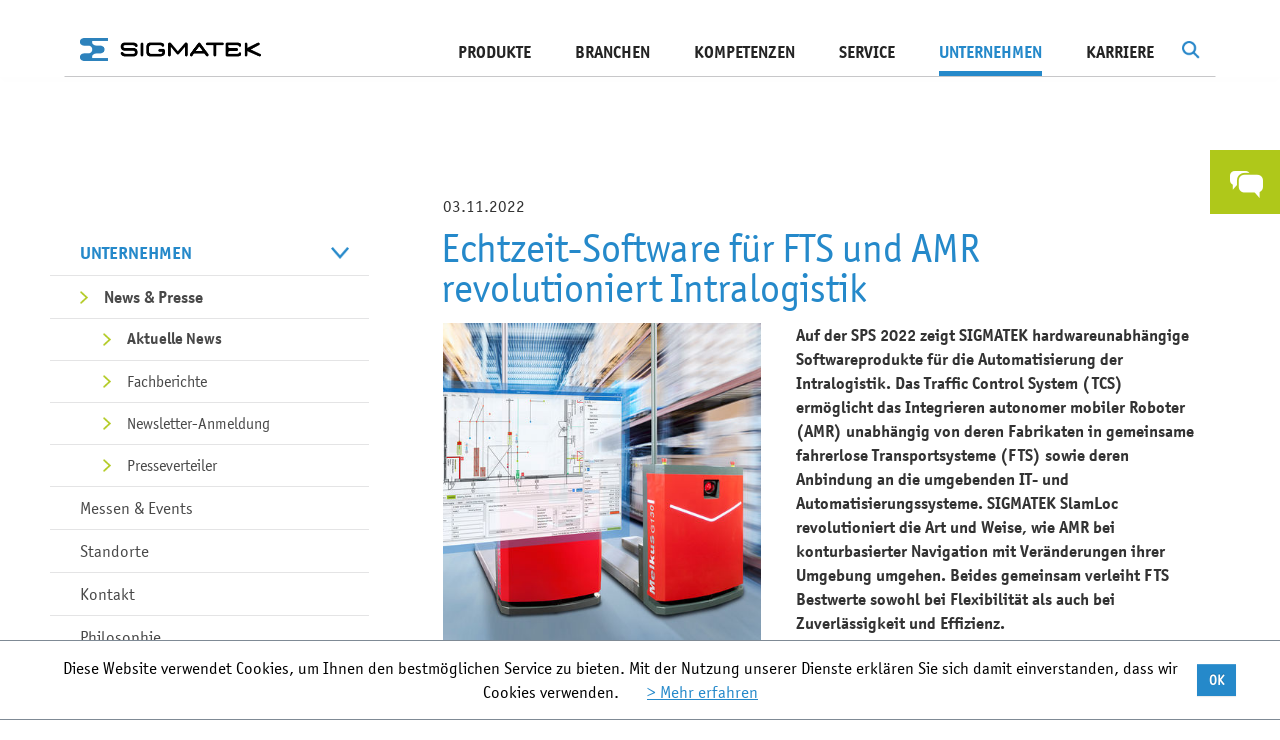

--- FILE ---
content_type: text/html; charset=utf-8
request_url: https://www.sigmatek-automation.com/de/unternehmen/news-presse/aktuelle-news/2022/echtzeit-software-fuer-fts-und-amr-revolutioniert-intralogistik/
body_size: 15001
content:
<!DOCTYPE html>
<html lang="de">
<head>

<meta charset="utf-8" />
<!-- 
	This website is powered by TYPO3 - inspiring people to share!
	TYPO3 is a free open source Content Management Framework initially created by Kasper Skaarhoj and licensed under GNU/GPL.
	TYPO3 is copyright 1998-2020 of Kasper Skaarhoj. Extensions are copyright of their respective owners.
	Information and contribution at http://typo3.org/
-->

<base href="https://www.sigmatek-automation.com/" />

<title>Echtzeit-Software für FTS und AMR revolutioniert Intralogistik - SIGMATEK</title>
<meta name="generator" content="TYPO3 CMS" />


<link rel="stylesheet" type="text/css" href="/fileadmin/lib/min/?g=vendor&amp;1769499512" media="all" />
<link rel="stylesheet" type="text/css" href="/fileadmin/lib/min/?g=css&amp;1769499512" media="all" />
<link rel="stylesheet" type="text/css" href="//fast.fonts.net/cssapi/6cd3ac45-fd0b-4359-a13d-d4fa0387e360.css" media="all" />



<script src="/fileadmin/lib/min/?g=js-head&amp;1769499512" type="text/javascript"></script>


<script type="text/javascript">
/*<![CDATA[*/

			var t3ID = "1003";
			var t3Language = "0";
		
/*]]>*/
</script>
			<link rel="shortcut icon" href="/fileadmin/images/icons/icon_fav.ico" type="image/x-icon" />
		        <meta name="viewport" content="width=device-width, initial-scale=1, user-scalable=yes" />			<script type="text/javascript">
				(function(i,s,o,g,r,a,m){i['GoogleAnalyticsObject']=r;i[r]=i[r]||function(){
				(i[r].q=i[r].q||[]).push(arguments)},i[r].l=1*new Date();a=s.createElement(o),
				m=s.getElementsByTagName(o)[0];a.async=1;a.src=g;m.parentNode.insertBefore(a,m)})(window,document,'script','//www.google-analytics.com/analytics.js','ga');

				ga('create', 'UA-24626813-1', 'auto');
				ga('set', 'anonymizeIp', true);
				ga('send', 'pageview');
			</script>

			<script type="text/javascript">
			var gaProperty = 'UA-24626813-1';
			var disableStr = 'ga-disable-' + gaProperty;
			window['gaOptOutString'] = disableStr;
			if (document.cookie.indexOf(disableStr + '=true') > -1) {
			  window[disableStr] = true;
			}
			function gaOptout() {
			  document.cookie = disableStr + '=true; expires=Thu, 31 Dec 2099 23:59:59 UTC; path=/';
			  window[disableStr] = true;
			}

			</script>
			<meta name="google-site-verification" content="wWNPBAEB-T-2rikoWJfv4KevQyYwEiLuKS4dNfklsnw" /><link rel="alternate" hreflang="de" href="https://www.sigmatek-automation.com/de/unternehmen/news-presse/aktuelle-news/2022/echtzeit-software-fuer-fts-und-amr-revolutioniert-intralogistik/" /><link rel="alternate" hreflang="en" href="https://www.sigmatek-automation.com/en/company/news-press/current-news/2022/real-time-software-for-agvs-and-amrs-revolutionizes-intralogistics/" /><link rel="alternate" hreflang="de-ch" href="https://www.sigmatek-automation.com/ch/unternehmen/news-presse/aktuelle-news/2022/echtzeit-software-fuer-fts-und-amr-revolutioniert-intralogistik/" /><meta property="og:image" content="https://www.sigmatek-automation.com/fileadmin/images/SIGMATEK_Logo.png" />        <!--[if lte IE 8]>
            <link rel="stylesheet" type="text/css" href="/fileadmin/lib/min/?g=css_ie8" media="all" />
            <script src="/fileadmin/lib/min/?g=js_ie8"></script>
        <![endif]-->       <script type="text/javascript">
               videojs.options.flash.swf = '/fileadmin/js/vendor/video-js.swf'
       </script>		<link rel="stylesheet" type="text/css" href="/fileadmin/lib/min/?g=print_css" media="print" />		<meta name="SKYPE_TOOLBAR" content="SKYPE_TOOLBAR_PARSER_COMPATIBLE" />
		<meta name="format-detection" content="telephone=no" />
<meta name="date" content="2023-02-02T17:36:04+01:00" />
<meta name="robots" content="index,follow" />
<link rel="canonical" href="https://www.sigmatek-automation.com/de/unternehmen/news-presse/aktuelle-news/2022/echtzeit-software-fuer-fts-und-amr-revolutioniert-intralogistik/" />
</head>
<!--[if lt IE 7]><body class="ie6 at"><![endif]--><!--[if IE 7]><body class="ie7 at"><![endif]--><!--[if IE 8]><body class="ie8 at"><![endif]--><!--[if IE 9]><body class="ie9 at"><![endif]--><!--[if (gt IE 9)|!(IE)]><!--><body class="at"><!--<![endif]-->


<div class="row-fluid row-offcanvas row-offcanvas-right">
    <div id="dim"></div>
    <div class="outer-wrapper">
        <div id="search-bg"></div>
<form id="tx-solr-search-form-pi-search" class="form-inline" action="/de/suchergebnisse/" method="get">
	<div class="form-group">
		<input type="text" class="form-control tx-solr-q" name="q" value="" placeholder="Suchbegriff" autocomplete="off" />
		<input type="hidden" name="L" value="0" />
		<input type="hidden" name="id" value="133" />
	</div>
	<div class="form-group">
		<a id="search-submit" class="btn btn-primary right-green" href="#">
			Suche
		</a>
	</div>
	<div id="completion-dropdown" style="position: relative;"></div>
</form>
<script type="text/javascript">
	$(document).on('click, touchstart', function(event) {
		if($(event.target).closest('#tx-solr-search-form-pi-search').length > 0 || $(event.target).attr('id') == 'dim' || $(event.target).attr('id') == 'search-button') {
			return;
		}

		$('#search-bg').removeClass('active');
		$("#tx-solr-search-form-pi-search").removeClass('active');
	});
</script>
        <div id="mainmenu-wrapper">
            <div id="mainmenu">
                <nav class="navbar" role="navigation">
                    <div class="navbar-header">
                        <button type="button" class="navbar-toggle collapsed" data-toggle="offcanvas" data-target="#bs-example-navbar-collapse-1">
                            <span class="sr-only">Toggle navigation</span>
                            <span class="icon-bar"></span>
                            <span class="icon-bar"></span>
                            <span class="icon-bar"></span>
                        </button>
                        <a class="navbar-brand" href="/de/"><img src="fileadmin/images/logo.png" width="366" height="43" alt="Sigmatek" title="Sigmatek" /></a>
                    </div>
                    <div class="collapse navbar-collapse" id="bs-example-navbar-collapse-1">
                        <script type="text/javascript">
	var tx_solr_suggestUrl = '/de/suchergebnisse/?eID=tx_solr_suggest&id=133';
</script>
<div class="tx-solr pull-right" id="search">
	<img src="/fileadmin/images/icons/search.png" id="search-button" alt="" />
	<script type="text/javascript">
		$('#search-button').on('click', function(event) {
			if(!$('#search-bg').hasClass('active')) {
				$('#dim').trigger('click');
				$('#search-bg').addClass('active');
				$('#tx-solr-search-form-pi-search').addClass('active');

				$('#tx-solr-search-form-pi-search input[name=q]').focus();
			} else {
				$('#search-bg').removeClass('active');
				$('#tx-solr-search-form-pi-search').removeClass('active');
			}
		});
		
		$('#search-bg').on('click', function(event) {
			if($(this).hasClass('active')) {
				$(this).removeClass('active');
				$('#tx-solr-search-form-pi-search').removeClass('active');
			}
		});
	</script>
</div><ul class="nav navbar-nav navbar-right horizontal"><li class="hasTeaser"><a href="/de/produkte/io-systeme/x-dias/" class="teaser"><div class="image"><img data-src="fileadmin/_processed_/csm_x-dias-produktteaser-268x393px_01_1d26056f18.png" class="lazy lazyload" alt="I/O-System X-DIAS " /><div class="text"><h3>I/O-System X-DIAS </h3><p>I/O-Elektronik funktionsoptimiert für Ihr individuelles Verdrahtungsboard</p></div></div></a><a href="de/produkte/" class="mainMenu">Produkte</a><ul class="dropdown"><li><a href="de/produkte/steuerungssysteme/" class="level first">Steuerungs&shy;systeme</a><ul class="sub"><li><a href="de/produkte/steuerungssysteme/cpu-einheiten/" class="level second">CPU-Einheiten</a></li><li><a href="de/produkte/steuerungssysteme/industrie-pcs/" class="level second">Industrie-PCs</a></li></ul></li><li><a href="de/produkte/io-systeme/" class="level first">I/O-Systeme</a><ul class="sub"><li><a href="de/produkte/io-systeme/s-dias/" class="level second">S-DIAS</a></li><li><a href="de/produkte/io-systeme/p-dias/" class="level second">P-DIAS</a></li><li><a href="de/produkte/io-systeme/x-dias/" class="level second">X-DIAS</a></li></ul></li><li><a href="de/produkte/hmi/" class="level first">HMI</a><ul class="sub"><li><a href="de/produkte/hmi/3-12-zoll-panels/" class="level second">3,5" - 12,1" Panels</a></li><li><a href="de/produkte/hmi/15-24-zoll-panels/" class="level second">15" - 23,8" Panels</a></li><li><a href="de/produkte/hmi/mobile-panels/" class="level second">Mobile Panels</a></li><li><a href="/de/produkte/hmi/" class="level second">alle anzeigen</a></li></ul></li><li><a href="de/produkte/motion/" class="level first">Motion</a><ul class="sub"><li><a href="de/produkte/motion/drives/" class="level second">Drives</a></li><li><a href="de/produkte/motion/frequenzumrichter/" class="level second">Frequenzumrichter</a></li><li><a href="de/produkte/motion/motor-endstufen/" class="level second">Motor-Endstufen</a></li><li><a href="/de/produkte/motion/" class="level second">alle anzeigen</a></li></ul></li><li><a href="de/produkte/safety/" class="level first">Safety</a><ul class="sub"><li><a href="de/produkte/safety/s-dias-safety-system/" class="level second">S-DIAS Safety-System</a></li><li><a href="de/produkte/safety/s-dias-motor-endstufen/" class="level second">S-DIAS Motor-Endstufen</a></li><li><a href="de/produkte/safety/drives/" class="level second">Drives</a></li><li><a href="/de/produkte/safety/" class="level second">alle anzeigen</a></li></ul></li><li><a href="de/produkte/echtzeit-ethernet-varan/" class="level first">Echtzeit-Ethernet VARAN</a><ul class="sub"><li><a href="de/produkte/echtzeit-ethernet-varan/implementierung/" class="level second">Implementierung</a></li><li><a href="de/produkte/echtzeit-ethernet-varan/schnittstellen-splitter/" class="level second">Schnittstellen & Splitter</a></li><li><a href="de/produkte/echtzeit-ethernet-varan/varan-kabel/" class="level second">VARAN-Kabel</a></li><li><a href="/de/produkte/echtzeit-ethernet-varan/" class="level second">alle anzeigen</a></li></ul></li><li><a href="de/produkte/engineering-tool-lasal/" class="level first">Engineering Tool LASAL</a><ul class="sub"><li><a href="/de/produkte/engineering-tool-lasal/lasal-class/" class="level second">LASAL CLASS</a></li><li><a href="/de/produkte/engineering-tool-lasal/lasal-screen/" class="level second">LASAL SCREEN</a></li><li><a href="/de/produkte/engineering-tool-lasal/lasal-visudesigner/" class="level second">LASAL VISUDesigner</a></li><li><a href="/de/produkte/engineering-tool-lasal/" class="level second">alle anzeigen</a></li></ul></li><li><a href="de/produkte/spezielle-anwendungen/" class="level first">Spezielle Anwendungen</a><ul class="sub"><li><a href="de/produkte/spezielle-anwendungen/remote-access/" class="level second">Remote Access</a></li><li><a href="de/produkte/spezielle-anwendungen/fts-amr-automatisierung/" class="level second">FTS / AMR Automatisierung</a></li><li><a href="de/produkte/spezielle-anwendungen/energieautomatisierung/" class="level second">Energieautomatisierung</a></li><li><a href="/de/produkte/spezielle-anwendungen/" class="level second">alle anzeigen</a></li></ul></li></ul></li><li class=""><a href="de/branchen/" class="mainMenu">Branchen</a><ul class="dropdown"><li><a href="de/branchen/druck-papier/" class="level first">Druck / Papier<div class="menu-image"><div class="inner-image"><img class="preload" data-original="fileadmin/_processed_/csm_branche_druck_sigmatek_59d6a8e241.jpg" alt="Druck / Papier" title="Druck / Papier" /></div><div class="overlay-white">
									<img class="preload" data-original="fileadmin/_processed_/csm_bg-white_64dfcd6ab3.png" alt="Druck / Papier" title="Druck / Papier" />
								</div></div></a></li><li><a href="de/branchen/energie/" class="level first">Energie<div class="menu-image"><div class="inner-image"><img class="preload" data-original="fileadmin/_processed_/csm_Alternative-Energie-Branche_74e0cd5597.png" alt="Energie" title="Energie" /></div><div class="overlay-white">
									<img class="preload" data-original="fileadmin/_processed_/csm_bg-white_64dfcd6ab3.png" alt="Energie" title="Energie" />
								</div></div></a></li><li><a href="de/branchen/kunststofftechnik/" class="level first">Kunststoff&shy;technik<div class="menu-image"><div class="inner-image"><img class="preload" data-original="fileadmin/_processed_/csm_Kunststofftechnik-Branche_f1d66ce47a.jpg" alt="Kunststofftechnik" title="Kunststofftechnik" /></div><div class="overlay-white">
									<img class="preload" data-original="fileadmin/_processed_/csm_bg-white_64dfcd6ab3.png" alt="Kunststofftechnik" title="Kunststofftechnik" />
								</div></div></a></li><li><a href="de/branchen/logistik-materialfluss/" class="level first">Logistik / Materialfluss<div class="menu-image"><div class="inner-image"><img class="preload" data-original="fileadmin/_processed_/csm_logistik-cop-123rf_028a2c2856.jpg" alt="Logistik / Materialfluss" title="Logistik / Materialfluss" /></div><div class="overlay-white">
									<img class="preload" data-original="fileadmin/_processed_/csm_bg-white_64dfcd6ab3.png" alt="Logistik / Materialfluss" title="Logistik / Materialfluss" />
								</div></div></a></li><li><a href="de/branchen/metallbearbeitung/" class="level first">Metall&shy;bearbeitung<div class="menu-image"><div class="inner-image"><img class="preload" data-original="fileadmin/_processed_/csm_Branche-Metall_2a14c2e20b.jpg" alt="Metallbearbeitung" title="Metallbearbeitung" /></div><div class="overlay-white">
									<img class="preload" data-original="fileadmin/_processed_/csm_bg-white_64dfcd6ab3.png" alt="Metallbearbeitung" title="Metallbearbeitung" />
								</div></div></a></li><li><a href="de/branchen/pruefen-testen/" class="level first">Prüfen / Testen<div class="menu-image"><div class="inner-image"><img class="preload" data-original="fileadmin/_processed_/csm_flugsimulation-branche-pruefen-testen-cop-axis_4c6b7fce5f.jpg" alt="Prüfen / Testen" title="Prüfen / Testen" /></div><div class="overlay-white">
									<img class="preload" data-original="fileadmin/_processed_/csm_bg-white_64dfcd6ab3.png" alt="Prüfen / Testen" title="Prüfen / Testen" />
								</div></div></a></li><li><a href="de/branchen/robotik-handhabung/" class="level first">Robotik / Handhabung<div class="menu-image"><div class="inner-image"><img class="preload" data-original="fileadmin/_processed_/csm_robotik-handhabung-e-pic-cop-ENGEL_68ed4bbf10.jpg" alt="Robotik / Handhabung" title="Robotik / Handhabung" /></div><div class="overlay-white">
									<img class="preload" data-original="fileadmin/_processed_/csm_bg-white_64dfcd6ab3.png" alt="Robotik / Handhabung" title="Robotik / Handhabung" />
								</div></div></a></li><li><a href="de/branchen/textil/" class="level first">Textil<div class="menu-image"><div class="inner-image"><img class="preload" data-original="fileadmin/_processed_/csm_Textil-Branche_cb4652e9b5.jpg" alt="Textil" title="Textil" /></div><div class="overlay-white">
									<img class="preload" data-original="fileadmin/_processed_/csm_bg-white_64dfcd6ab3.png" alt="Textil" title="Textil" />
								</div></div></a></li><li><a href="de/branchen/verpackung-lebensmittel/" class="level first">Verpackung / Lebensmittel<div class="menu-image"><div class="inner-image"><img class="preload" data-original="fileadmin/_processed_/csm_branche-verpackung-abfuellen-123RF_f8209f2bbf.jpg" alt="Verpackung / Lebensmittel" title="Verpackung / Lebensmittel" /></div><div class="overlay-white">
									<img class="preload" data-original="fileadmin/_processed_/csm_bg-white_64dfcd6ab3.png" alt="Verpackung / Lebensmittel" title="Verpackung / Lebensmittel" />
								</div></div></a></li></ul></li><li class=""><a href="de/kompetenzen/" class="mainMenu">Kompetenzen</a><ul class="dropdown"><li><a href="de/kompetenzen/systemloesungen-ohne-grenzen/" class="level first">Systemlösungen ohne Grenzen<div class="menu-image"><div class="inner-image"><img class="preload" data-original="fileadmin/_processed_/csm_Sigmatek-Komplettloesungen_2021_300dpi_2c8ae3028c.jpg" alt="Systemlösungen ohne Grenzen" title="Systemlösungen ohne Grenzen" /></div><div class="overlay-white">
									<img class="preload" data-original="fileadmin/_processed_/csm_bg-white_64dfcd6ab3.png" alt="Systemlösungen ohne Grenzen" title="Systemlösungen ohne Grenzen" />
								</div></div></a></li><li><a href="de/kompetenzen/wireless-hmi/" class="level first">Wireless HMI<div class="menu-image"><div class="inner-image"><img class="preload" data-original="fileadmin/_processed_/csm_WirelessSafetyPanel_27f6975a51.jpg" alt="Wireless HMI" title="Wireless HMI" /></div><div class="overlay-white">
									<img class="preload" data-original="fileadmin/_processed_/csm_bg-white_64dfcd6ab3.png" alt="Wireless HMI" title="Wireless HMI" />
								</div></div></a></li><li><a href="de/kompetenzen/flexible-safety/" class="level first">Flexible Safety<div class="menu-image"><div class="inner-image"><img class="preload" data-original="fileadmin/_processed_/csm_WirelessSafety_f75209aa7c.jpg" alt="Flexible Safety" title="Flexible Safety" /></div><div class="overlay-white">
									<img class="preload" data-original="fileadmin/_processed_/csm_bg-white_64dfcd6ab3.png" alt="Flexible Safety" title="Flexible Safety" />
								</div></div></a></li><li><a href="de/kompetenzen/automation-40/" class="level first">Automation 4.0<div class="menu-image"><div class="inner-image"><img class="preload" data-original="fileadmin/_processed_/csm_Automatisierung_4.0_142e9bf546.jpg" alt="Automation 4.0" title="Automation 4.0" /></div><div class="overlay-white">
									<img class="preload" data-original="fileadmin/_processed_/csm_bg-white_64dfcd6ab3.png" alt="Automation 4.0" title="Automation 4.0" />
								</div></div></a></li><li><a href="de/kompetenzen/programmieren-neu-definiert/" class="level first">Programmieren neu definiert<div class="menu-image"><div class="inner-image"><img class="preload" data-original="fileadmin/_processed_/csm_Programmieren_neu_definiert1_8cdfa70135.jpg" alt="Programmieren neu definiert" title="Programmieren neu definiert" /></div><div class="overlay-white">
									<img class="preload" data-original="fileadmin/_processed_/csm_bg-white_64dfcd6ab3.png" alt="Programmieren neu definiert" title="Programmieren neu definiert" />
								</div></div></a></li></ul></li><li class=""><a href="de/service/" class="mainMenu">Service</a><ul class="dropdown"><li><a href="de/service/downloads/katalog-broschueren/" class="level first">Downloads<div class="menu-image"><div class="inner-image"><img class="preload" data-original="fileadmin/_processed_/csm_downloads2_01_1fa92b995a.jpg" alt="Downloads" title="Downloads" /></div><div class="overlay-white">
									<img class="preload" data-original="fileadmin/_processed_/csm_bg-white_64dfcd6ab3.png" alt="Downloads" title="Downloads" />
								</div></div></a></li><li><a href="de/service/support/" class="level first">Support<div class="menu-image"><div class="inner-image"><img class="preload" data-original="fileadmin/_processed_/csm_support2019_093083186a.jpg" alt="Support" title="Support" /></div><div class="overlay-white">
									<img class="preload" data-original="fileadmin/_processed_/csm_bg-white_64dfcd6ab3.png" alt="Support" title="Support" />
								</div></div></a></li><li><a href="de/service/kundentraining/" class="level first">Kundentraining<div class="menu-image"><div class="inner-image"><img class="preload" data-original="fileadmin/_processed_/csm_freie-postionen_cff55583ed.jpg" alt="Kundentraining" title="Kundentraining" /></div><div class="overlay-white">
									<img class="preload" data-original="fileadmin/_processed_/csm_bg-white_64dfcd6ab3.png" alt="Kundentraining" title="Kundentraining" />
								</div></div></a></li><li><a href="de/unternehmen/news-presse/newsletter-anmeldung/" class="level first">Newsletter-Anmeldung<div class="menu-image"><div class="inner-image"><img class="preload" data-original="fileadmin/_processed_/csm_newsletter_fdc6c96996.jpg" alt="Newsletter-Anmeldung" title="Newsletter-Anmeldung" /></div><div class="overlay-white">
									<img class="preload" data-original="fileadmin/_processed_/csm_bg-white_64dfcd6ab3.png" alt="Newsletter-Anmeldung" title="Newsletter-Anmeldung" />
								</div></div></a></li></ul></li><li class="active "><a href="de/unternehmen/" class="mainMenu active">Unternehmen</a><ul class="dropdown"><li class="active"><a href="de/unternehmen/news-presse/aktuelle-news/" class="level first">News & Presse<div class="menu-image"><div class="inner-image"><img class="preload" data-original="fileadmin/_processed_/csm_news_01_f9c91df77f.jpg" alt="News &amp; Presse" title="News &amp; Presse" /></div><div class="overlay-white">
									<img class="preload" data-original="fileadmin/_processed_/csm_bg-white_64dfcd6ab3.png" alt="News &amp; Presse" title="News &amp; Presse" />
								</div></div></a></li><li><a href="de/unternehmen/messen-events/" class="level first">Messen & Events<div class="menu-image"><div class="inner-image"><img class="preload" data-original="fileadmin/_processed_/csm_termine_f30b5b28eb.jpg" alt="Messen &amp; Events" title="Messen &amp; Events" /></div><div class="overlay-white">
									<img class="preload" data-original="fileadmin/_processed_/csm_bg-white_64dfcd6ab3.png" alt="Messen &amp; Events" title="Messen &amp; Events" />
								</div></div></a></li><li><a href="de/unternehmen/standorte/" class="level first">Standorte<div class="menu-image"><div class="inner-image"><img class="preload" data-original="fileadmin/_processed_/csm_standorte_7a3fc4c669.jpg" alt="Standorte" title="Standorte" /></div><div class="overlay-white">
									<img class="preload" data-original="fileadmin/_processed_/csm_bg-white_64dfcd6ab3.png" alt="Standorte" title="Standorte" />
								</div></div></a></li><li><a href="de/unternehmen/kontakt/" class="level first">Kontakt<div class="menu-image"><div class="inner-image"><img class="preload" data-original="fileadmin/_processed_/csm_kontakt_027f185e03.jpg" alt="Kontakt" title="Kontakt" /></div><div class="overlay-white">
									<img class="preload" data-original="fileadmin/_processed_/csm_bg-white_64dfcd6ab3.png" alt="Kontakt" title="Kontakt" />
								</div></div></a></li><li><a href="de/unternehmen/philosophie/" class="level first">Philosophie<div class="menu-image"><div class="inner-image"><img class="preload" data-original="fileadmin/_processed_/csm_strategie_abc11ce8cf.jpg" alt="Philosophie" title="Philosophie" /></div><div class="overlay-white">
									<img class="preload" data-original="fileadmin/_processed_/csm_bg-white_64dfcd6ab3.png" alt="Philosophie" title="Philosophie" />
								</div></div></a></li><li><a href="de/unternehmen/geschichte/" class="level first">Geschichte<div class="menu-image"><div class="inner-image"><img class="preload" data-original="fileadmin/_processed_/csm_Geschichte-Menu_d2dde9e9e4.jpg" alt="Geschichte" title="Geschichte" /></div><div class="overlay-white">
									<img class="preload" data-original="fileadmin/_processed_/csm_bg-white_64dfcd6ab3.png" alt="Geschichte" title="Geschichte" />
								</div></div></a></li><li><a href="de/unternehmen/geschaeftsleitung/" class="level first">Geschäftsleitung<div class="menu-image"><div class="inner-image"><img class="preload" data-original="fileadmin/_processed_/csm_Geschaeftsleitung-menu2022_d6981919ee.jpg" alt="Geschäftsleitung" title="Geschäftsleitung" /></div><div class="overlay-white">
									<img class="preload" data-original="fileadmin/_processed_/csm_bg-white_64dfcd6ab3.png" alt="Geschäftsleitung" title="Geschäftsleitung" />
								</div></div></a></li><li><a href="de/unternehmen/mitarbeiter/" class="level first">Mitarbeiter<div class="menu-image"><div class="inner-image"><img class="preload" data-original="fileadmin/_processed_/csm_navi-mitarbeiter-2024_f0f56943cc.jpg" alt="Mitarbeiter" title="Mitarbeiter" /></div><div class="overlay-white">
									<img class="preload" data-original="fileadmin/_processed_/csm_bg-white_64dfcd6ab3.png" alt="Mitarbeiter" title="Mitarbeiter" />
								</div></div></a></li></ul></li><li class=""><a href="de/karriere/" class="mainMenu">Karriere</a><ul class="dropdown"><li><a href="de/karriere/perspektiven/" class="level first">Perspektiven<div class="menu-image"><div class="inner-image"><img class="preload" data-original="fileadmin/_processed_/csm_Perspektiven-554x265_439f22eecb.jpg" alt="Perspektiven" title="Perspektiven" /></div><div class="overlay-white">
									<img class="preload" data-original="fileadmin/_processed_/csm_bg-white_64dfcd6ab3.png" alt="Perspektiven" title="Perspektiven" />
								</div></div></a></li><li><a href="de/karriere/freie-positionen/" class="level first">Freie Positionen<div class="menu-image"><div class="inner-image"><img class="preload" data-original="fileadmin/_processed_/csm_Freie-Positionen2021_816c8a241b.jpg" alt="Freie Positionen" title="Freie Positionen" /></div><div class="overlay-white">
									<img class="preload" data-original="fileadmin/_processed_/csm_bg-white_64dfcd6ab3.png" alt="Freie Positionen" title="Freie Positionen" />
								</div></div></a></li><li><a href="de/karriere/online-bewerbung/" class="level first">Online-Bewerbung<div class="menu-image"><div class="inner-image"><img class="preload" data-original="fileadmin/_processed_/csm_online-bewerben-cop-fotolia_f3972eab24.jpg" alt="Online-Bewerbung" title="Online-Bewerbung" /></div><div class="overlay-white">
									<img class="preload" data-original="fileadmin/_processed_/csm_bg-white_64dfcd6ab3.png" alt="Online-Bewerbung" title="Online-Bewerbung" />
								</div></div></a></li><li><a href="de/karriere/study-work/" class="level first">Study & Work<div class="menu-image"><div class="inner-image"><img class="preload" data-original="fileadmin/_processed_/csm_Study_and_Work_Menuebild_1791f42337.jpg" alt="Study &amp; Work" title="Study &amp; Work" /></div><div class="overlay-white">
									<img class="preload" data-original="fileadmin/_processed_/csm_bg-white_64dfcd6ab3.png" alt="Study &amp; Work" title="Study &amp; Work" />
								</div></div></a></li><li><a href="de/karriere/schueler-studenten/" class="level first">Schüler & Studenten<div class="menu-image"><div class="inner-image"><img class="preload" data-original="fileadmin/_processed_/csm_Schueler-Studenten_cca5a509ee.jpg" alt="Schüler &amp; Studenten" title="Schüler &amp; Studenten" /></div><div class="overlay-white">
									<img class="preload" data-original="fileadmin/_processed_/csm_bg-white_64dfcd6ab3.png" alt="Schüler &amp; Studenten" title="Schüler &amp; Studenten" />
								</div></div></a></li><li><a href="de/karriere/jobmessen/" class="level first">Jobmessen<div class="menu-image"><div class="inner-image"><img class="preload" data-original="fileadmin/_processed_/csm_Jobmessen-_554x265_52260d83a8.jpg" alt="Jobmessen" title="Jobmessen" /></div><div class="overlay-white">
									<img class="preload" data-original="fileadmin/_processed_/csm_bg-white_64dfcd6ab3.png" alt="Jobmessen" title="Jobmessen" />
								</div></div></a></li></ul></li></ul>
                    </div>
                </nav>
            </div>
            <div class="horizontal-line"><div class="overview-link"><div class="link"><a href="/de/produkte/">Zur Produkt-Übersicht</a></div><div class="link"><a href="/de/branchen/">Zur Branchen-Übersicht</a></div><div class="link"><a href="/de/kompetenzen/">Zur Kompetenzen-Übersicht</a></div><div class="link"><a href="/de/service/">Zur Service-Übersicht</a></div><div class="link"><a href="/de/unternehmen/">Zur Unternehmens-Übersicht</a></div><div class="link"><a href="/de/karriere/">Zur Karriere-Übersicht</a></div></div></div>
        </div>
        <div id="wrapper" class="">
            <div class="products-two-column-wrapper">
    
    <div class="container-fluid products-two-column">
        <div class="row">
            <div class="col-sm-4 hidden-xs hidden-sm menu-column">
                	
	<div id="product-menue" class=" in-submenu  empty no-mt">
    <ul>
                    <li class="
            
            
            normal 
            ">
	            <a href="/de/unternehmen/">Unternehmen<span class="arrow"></span></a>
            </li>
                    <li class="
            
            current 
            normal 
            ">
	            <a href="/de/unternehmen/news-presse/aktuelle-news/">News & Presse<span class="arrow"></span></a>
            </li>
                    <li class="
            
            current 
            child 
            ">
	            <a href="/de/unternehmen/news-presse/aktuelle-news/">Aktuelle News<span class="arrow"></span></a>
            </li>
                    <li class="
            
            
            child 
            ">
	            <a href="/de/unternehmen/news-presse/fachberichte/">Fachberichte<span class="arrow"></span></a>
            </li>
                    <li class="
            
            
            child 
            ">
	            <a href="/de/unternehmen/news-presse/newsletter-anmeldung/">Newsletter-Anmeldung<span class="arrow"></span></a>
            </li>
                    <li class="
            
            
            child 
            ">
	            <a href="/de/unternehmen/news-presse/presseverteiler/">Presseverteiler<span class="arrow"></span></a>
            </li>
                    <li class="
            
            
            normal 
            ">
	            <a href="/de/unternehmen/messen-events/">Messen & Events<span class="arrow"></span></a>
            </li>
                    <li class="
            
            
            normal 
            ">
	            <a href="/de/unternehmen/standorte/">Standorte<span class="arrow"></span></a>
            </li>
                    <li class="
            
            
            normal 
            ">
	            <a href="/de/unternehmen/kontakt/">Kontakt<span class="arrow"></span></a>
            </li>
                    <li class="
            
            
            normal 
            ">
	            <a href="/de/unternehmen/philosophie/">Philosophie<span class="arrow"></span></a>
            </li>
                    <li class="
            
            
            normal 
            ">
	            <a href="/de/unternehmen/geschichte/">Geschichte<span class="arrow"></span></a>
            </li>
                    <li class="
            
            
            normal 
            ">
	            <a href="/de/unternehmen/geschaeftsleitung/">Geschäftsleitung<span class="arrow"></span></a>
            </li>
                    <li class="
            
            
            normal 
            ">
	            <a href="/de/unternehmen/mitarbeiter/">Mitarbeiter<span class="arrow"></span></a>
            </li>
                            	            		            	                                    </ul>
</div>

				
            </div>
            <div class="col-xs-12 col-md-8 content-column">
                <!--TYPO3SEARCH_begin-->
                	
<div class="plugin normal-text news-site">
			<div class="date">03.11.2022</div>
	
			
	<div class="header-subheader">
									<h1>Echtzeit-Software für FTS und AMR revolutioniert Intralogistik </h1>
								</div>
		<div class="content-text">
		<p><span class="class-main4"><strong><div class="content-text-picture left">
				
    <div class="image normal">
		<a class="lightbox-6754" href="fileadmin/user_upload/tx_content_pictures/tcs-slamloc-150dpi_01.jpg" title="">
		<img src="fileadmin/_processed_/csm_tcs-slamloc-150dpi_01_39910233ed.jpg" width="433" height="433" alt="TCS und SlamLoc" title="TCS und SlamLoc" />
				</a>
	</div>
	</div></strong></span></p><p><strong>Auf der SPS 2022 zeigt SIGMATEK hardwareunabhängige Softwareprodukte für die Automatisierung der Intralogistik. Das Traffic Control System (TCS) ermöglicht das Integrieren autonomer mobiler Roboter (AMR) unabhängig von deren Fabrikaten in gemeinsame fahrerlose Transportsysteme (FTS) sowie deren Anbindung an die umgebenden IT- und Automatisierungssysteme. SIGMATEK SlamLoc revolutioniert die Art und Weise, wie AMR bei konturbasierter Navigation mit Veränderungen ihrer Umgebung umgehen. Beides gemeinsam verleiht FTS Bestwerte sowohl bei Flexibilität als auch bei Zuverlässigkeit und Effizienz.</strong></p><p> </p><p>Bei der Flexibilisierung der Produktionsprozesse zur Umsetzung adaptiver Produktionsstrategien spielen fahrerlose Transportsysteme (FTS) und Autonome Mobile Roboter (AMR) Schlüsselrollen. Deren Steuerung erfolgt meist mittels proprietärer Systeme ihrer Hersteller oder durch Individualprogrammierung. Auf der SPS 2022 in Nürnberg zeigt SIGMATEK in Halle 7, Stand 270, dass es auch anders geht. Dort stellt der österreichische Hersteller von innovativen Automatisierungssystemen erstmals seine neu entwickelten, herstellerunabhängigen Softwareprodukte für FTS und AMR vor.</p><p><strong> </strong></p><p><strong>Intralogistik automatisieren</strong></p><p>TCS (Traffic Control System) ist ein Fahrzeughersteller-unabhängiges, offenes FTS-Flottenmanagementsystem, das für die Kommunikation zwischen Fahrzeug und Leitsteuerung die standardisierte Schnittstelle VDA 5050 nutzt. Damit ermöglicht es das Integrieren von AMR verschiedener Hersteller. TCS kümmert sich um die Routenplanung und berücksichtigt dabei Besonderheiten der möglichen Wege, etwa Einbahnen, permanente oder temporäre Hindernisse oder benutzerdefinierbare Einschränkungen. Wie eine Taxizentrale schickt das Leitsystem ein verfügbares Fahrzeug zum Aufnahmeort und anschließend zur Lieferadresse. SIGMATEK TCS lässt sich einfach in Warenwirtschafts- und Lagerverwaltungssysteme sowie Automatisierungslösungen integrieren, aber auch völlig unabhängig von diesen nutzen.</p><p> </p><p><strong>Sicherheit durch Simulation und Analyse</strong></p><p>SIGMATEK TCS bietet die Möglichkeit, die Abläufe vorab in der Computersimulation zu überprüfen. Diese Simulation erfolgt bis zu 720-mal schneller als der reale Ablauf; so kann in zwei Minuten ein ganzer Tag vollständig abgebildet werden. Die web-basierte Visualisierung kann auch mit mobilen Endgeräten genutzt werden. Im laufenden Betrieb zeigt diese in Echtzeit alle Fahrzeugbewegungen mit Ort, Bewegungsrichtung und -geschwindigkeit sowie den Batterie-Ladeständen der einzelnen Fahrzeuge. Heatmaps lassen Rückschlüsse auf Staus und andere Verkehrszustände zu. Ein Analysemodul ermöglicht die Untersuchung der Fehlerursachen.</p><p> </p><p><strong>Laufende Anpassung an die Realität</strong></p><p>Hallenpläne stimmen oft nicht mit der Realität überein und repräsentieren nur die leeren Räume ohne Einbauten, Möbel oder bewegliche Gegenstände. Deshalb bietet SIGMATEK TCS die Möglichkeit, Echtdaten zu importieren, um die Landkarte an die tatsächlichen Gegebenheiten anzupassen. Diese können von AMRs im Zuge der Navigation mit dem konturgeführten SLAM-Verfahren (Synchronous localizing and mapping; Deutsch: Simultane Positionsbestimmung und Kartierung) aufgenommen werden.</p><p> </p><p>Die ebenfalls auf der SPS 2022 erstmals vorgestellte, neu entwickelte Echtzeit-Verortungssoftware SIGMATEK SlamLoc revolutioniert die Art und Weise, wie AMR bei konturbasierter Navigation mit Veränderungen ihrer Umgebung umgehen. Beim initialen Teaching-Durchlauf erstellt SlamLoc die Karte der Umgebung als Grundlage für die Routenplanung. Bei jedem weiteren Durchlauf wird diese Karte temporär um neu hinzugekommene oder verschobene Objekte ergänzt. So kann SIGMATEK TCS sofort reagieren und unter Berücksichtigung der neuen Bedingungen die bestmögliche Route bestimmen. Das System bietet auch die Möglichkeit, Hindernisse zu umfahren oder auf Alternativrouten auszuweichen.</p><p> </p><p><strong>Kompromisslos präzise SLAM-Navigation</strong></p><p>SIGMATEK SlamLoc ermöglicht ein kompromisslos präzises konturbasiertes Navigieren auch dann, wenn die Sicht auf bekannte Konturen verstellt ist, z. B. durch Palettenstapel. Durch Echtzeit-SLAM gelingt ohne aufwändige Initialisierung die exakte Verortung der Fahrzeuge beim Wiederanlauf. Vor allem aber erlaubt die Software ein voll dynamisches Navigieren in Bereichen, die starken Veränderungen unterworfen sind. Durch bewussten Verzicht auf die Verwendung bekannter Konturen lassen sich so z. B. Pufferzonen, Wareneingang oder Versand mit SlamLoc erstmals auch in ein FTS integrieren.</p><p><strong> </strong></p><p><strong><span class="class-main4"><strong><div class="content-text-picture right">
				
    <div class="image normal">
		<a class="lightbox-6754" href="fileadmin/user_upload/tx_content_pictures/SlamLoc-navigation_c_SIGMATEK_03.jpg" title="">
		<img src="fileadmin/_processed_/csm_SlamLoc-navigation_c_SIGMATEK_03_47286e9d16.jpg" width="433" height="325" alt="" />
				</a>
	</div>
	</div></strong></span></strong>SIGMATEK SlamLoc ist als reine Softwarelösung oder vorinstalliert auf einem industrietauglichen und für den Einsatz in Fahrzeugen geeigneten, robusten Box-PC erhältlich. Der optionale Slam Client ermöglicht das Visualisieren der tatsächlichen Fahrbewegungen und der dynamischen Kartierung sowie deren Bearbeitung. Mit TCS und SlamLoc bietet der österreichische Automation-Spezialist neue, innovative Lösungsansätze für die Automatisierung der Intralogistik. Diese ermöglichen mehr Flexibilität und Effizienz und erhöhen zugleich die Präzision und Zuverlässigkeit fahrerloser Transportsysteme.</p><p> </p>
		<div class="clearfix"></div>
	</div>
	</div>
<script type="text/javascript">
	$(function(){
		$('.lightbox-'+6754).colorbox({
			rel: '.lightbox-'+6754,
			opacity: 0.75,
			current: '',
			next: '',
			previous: '',
			close: '',
			maxWidth: '80%',
			maxHeight: '80%'
		});
	});
</script><div class="plugin downloads">
	
	<div class="downloads-table">
								        <div class="download odd">
            <div class="left">
				<div class="icon"><a target="_blank" href="/fileadmin/user_upload/downloads/AGV-TCS_c_SIGMATEK.jpg"><img alt="icon-xls-pdf-doc" src="/fileadmin/images/icons/download-icon.png" /></a></div>
				<div class="title"><a target="_blank" href="/fileadmin/user_upload/downloads/AGV-TCS_c_SIGMATEK.jpg">TCS und SlamLoc - © SIGMATEK </a></div>
            </div>
			<div class="right">
				<div class="size">jpg | 2 MB</div>
				<div class="viewer">
										<a target="_blank" href="/fileadmin/user_upload/downloads/AGV-TCS_c_SIGMATEK.jpg"><img src="/fileadmin/images/icons/download.png" alt="TCS und SlamLoc - © SIGMATEK " /></a>
					<div class="clearfix"></div>
				</div>
			</div>
			<div class="clearfix"></div>
        </div>		
    							        <div class="download even">
            <div class="left">
				<div class="icon"><a target="_blank" href="/fileadmin/user_upload/downloads/SlamLoc-navigation_c_SIGMATEK.jpg"><img alt="icon-xls-pdf-doc" src="/fileadmin/images/icons/download-icon.png" /></a></div>
				<div class="title"><a target="_blank" href="/fileadmin/user_upload/downloads/SlamLoc-navigation_c_SIGMATEK.jpg">SlamLoc Navigation - © SIGMATEK </a></div>
            </div>
			<div class="right">
				<div class="size">jpg | 621 KB</div>
				<div class="viewer">
										<a target="_blank" href="/fileadmin/user_upload/downloads/SlamLoc-navigation_c_SIGMATEK.jpg"><img src="/fileadmin/images/icons/download.png" alt="SlamLoc Navigation - © SIGMATEK " /></a>
					<div class="clearfix"></div>
				</div>
			</div>
			<div class="clearfix"></div>
        </div>		
    	
</div>
	


		</div>

                <!--TYPO3SEARCH_end-->
            </div>
        </div>
    </div>
</div>

        </div>
        <div id="footer">
            <div class="plugin content-footer-breadcrumb"><div id="footer-breadcrumb"><div class="crumbs"><a href="/de/">Home</a><a href="/de/unternehmen/">Unternehmen</a><a href="/de/unternehmen/news-presse/aktuelle-news/">News & Presse</a><a href="/de/unternehmen/news-presse/aktuelle-news/">Aktuelle News</a><a href="/de/unternehmen/news-presse/aktuelle-news/2022/echtzeit-software-fuer-fts-und-amr-revolutioniert-intralogistik/">Echtzeit-Software für FTS und AMR revolutioniert Intralogistik</a></div></div></div>
            <div class="green-line"></div>
            <div class="plugin content-footer-social">
                <div id="footer-social">
                    <div class="footer-newsletter">
                        <form action="/de/unternehmen/news-presse/newsletter-anmeldung/" method="post">
<div class="text">
	<span class="newsletter icon"></span>
	Newsletter-Anmeldung:
</div>
<div class="in-text">
	<input type="text" name="newsletter-email" placeholder="Ihre E-Mail-Adresse" />
</div>
	<div class="arrow icon submit"><input type="submit" value="" /></div>
<div class="clearfix"></div>
</form>

                    </div>
                    <div class="footer-sociallinks">
                        <a target="_blank" href="https://www.facebook.com/SIGMATEK" class="icon facebook"></a><a target="_blank" href="https://twitter.com/SIGMATEK_AT" class="icon twitter"></a><a target="_blank" href="https://www.youtube.com/channel/UCVaPdZ7SXpPYSiJHc7rInug" class="icon youtube"></a><a target="_blank" href="https://www.linkedin.com/company/sigmatek" class="icon linkedin"></a><a target="_blank" href="https://www.xing.com/companies/sigmatekgmbh&amp;cokg" class="icon xing"></a>
                    </div>
                </div>
            </div>
            <div class="plugin content-footer-sitemap">
                <nav id="footer-sitemap">
                    <ul class="hidden-xs nav footer-nav"><li class="first"><a href="de/produkte/" title="Produkte">Produkte</a><ul class="subnav nav"><li><a href="de/produkte/steuerungssysteme/" title="Steuerungssysteme">Steuerungs&shy;systeme</a></li><li><a href="de/produkte/io-systeme/" title="I/O-Systeme">I/O-Systeme</a></li><li><a href="de/produkte/hmi/" title="HMI">HMI</a></li><li><a href="de/produkte/motion/" title="Motion">Motion</a></li><li><a href="de/produkte/safety/" title="Safety">Safety</a></li><li><a href="de/produkte/echtzeit-ethernet-varan/" title="Echtzeit-Ethernet VARAN">Echtzeit-Ethernet VARAN</a></li><li><a href="de/produkte/engineering-tool-lasal/" title="Engineering Tool LASAL">Engineering Tool LASAL</a></li><li><a href="de/produkte/spezielle-anwendungen/" title="Spezielle Anwendungen">Spezielle Anwendungen</a></li></ul></li><li><a href="de/branchen/" title="Branchen">Branchen</a><ul class="subnav nav"><li><a href="de/branchen/druck-papier/" title="Druck / Papier">Druck / Papier</a></li><li><a href="de/branchen/energie/" title="Energie">Energie</a></li><li><a href="de/branchen/kunststofftechnik/" title="Kunststofftechnik">Kunststoff&shy;technik</a></li><li><a href="de/branchen/logistik-materialfluss/" title="Logistik / Materialfluss">Logistik / Materialfluss</a></li><li><a href="de/branchen/metallbearbeitung/" title="Metallbearbeitung">Metall&shy;bearbeitung</a></li><li><a href="de/branchen/pruefen-testen/" title="Prüfen / Testen">Prüfen / Testen</a></li><li><a href="de/branchen/robotik-handhabung/" title="Robotik / Handhabung">Robotik / Handhabung</a></li><li><a href="de/branchen/textil/" title="Textil">Textil</a></li><li><a href="de/branchen/verpackung-lebensmittel/" title="Verpackung / Lebensmittel">Verpackung / Lebensmittel</a></li></ul></li><li><a href="de/service/" title="Service">Service</a><ul class="subnav nav"><li><a href="de/service/downloads/katalog-broschueren/" title="Downloads">Downloads</a></li><li><a href="de/service/support/" title="Support">Support</a></li><li><a href="de/service/kundentraining/" title="Kundentraining">Kundentraining</a></li><li><a href="de/unternehmen/news-presse/newsletter-anmeldung/" title="Newsletter-Anmeldung">Newsletter-Anmeldung</a></li></ul></li><li class="last"><a href="de/unternehmen/" title="Unternehmen">Unternehmen</a><ul class="subnav nav"><li><a href="de/unternehmen/news-presse/aktuelle-news/" title="News &amp; Presse">News & Presse</a></li><li><a href="de/unternehmen/messen-events/" title="Messen &amp; Events">Messen & Events</a></li><li><a href="de/unternehmen/standorte/" title="Standorte">Standorte</a></li><li><a href="de/unternehmen/kontakt/" title="Kontakt">Kontakt</a></li><li><a href="de/unternehmen/philosophie/" title="Philosophie">Philosophie</a></li><li><a href="de/unternehmen/geschichte/" title="Geschichte">Geschichte</a></li><li><a href="de/unternehmen/geschaeftsleitung/" title="Geschäftsleitung">Geschäftsleitung</a></li><li><a href="de/unternehmen/mitarbeiter/" title="Mitarbeiter">Mitarbeiter</a></li></ul></li></ul>
                    <div class="contact-box">
	<h2>SIGMATEK GmbH &amp; Co KG</h2>
	<div class="left">
		<p><span class="icon place"></span>Sigmatekstraße 1<br />
5112 Lamprechtshausen<br />
Österreich<br />
<br />
<a href="https://goo.gl/maps/LpFAdvHV22zZVG268" style="color: #0B68B6" target="_blank">Warenanlieferung:</a><br />
Bahnhofstraße 2<br />
Mo-Do: 7:30 - 16:00<br />
Fr: 07:30 - 14:00<br /><br /></p>
		<p><span class="icon tel"></span><a href="tel:+43627443210">Tel. +43/62 74/43 21-0</a></p>
	</div>
	<p class="right"><span class="icon mail"></span><a href="javascript:linkTo_UnCryptMailto('ocknvq,qhhkegBukiocvgm0cv');">office@sigmatek.at</a></p>
	<p class="right"><span class="icon arrow"></span><a href="https://www.google.at/maps/dir//Sigmatek+GmbH+%26+Co+KG,+Sigmatekstra%C3%9Fe+1,+5112+Lamprechtshausen/@47.991836,12.952222,17z/data=!4m13!1m4!3m3!1s0x47742a0c91847c2b:0xd8de4aa5e33cf25!2sSigmatek+GmbH+%26+Co+KG!3b1!4m7!1m0!1m5!1m1!1s0x47742a0c91847c2b:0xd8de4aa5e33cf25!2m2!1d12.952222!2d47.991836" target="_blank">Anfahrtsplan</a></p>
</div>
                    <div class="clear"></div>
                </nav>
            </div>
            <div class="plugin content-footercontainer">
                <div id="footercontainer">
                    <div class="main">
                        <div id="copyright">© 2026 SIGMATEK GmbH & Co KG</div>
                        <nav id="footermenu" class="hidden-xs"><a href="de/datenschutzhinweis/">Datenschutzhinweis</a><a href="de/cookies/">Cookies</a><a href="de/impressum/">Impressum</a><a href="de/rechtliche-hinweise/">Rechtliche Hinweise</a></nav>
                        <nav id="specialmenu" class="hidden-xs"><div>
        <span class="language-label">Sprache: </span>
        <div class="language-container">
				<a class="language-trigger"><span class="lang-label">Deutsch</span></a>
				<div id="language-subnav">
					<ul>
						<li class="active"><a href="/de/unternehmen/news-presse/aktuelle-news/2022/echtzeit-software-fuer-fts-und-amr-revolutioniert-intralogistik/">Deutsch</a></li><li class=""><a href="/en/company/news-press/current-news/2022/real-time-software-for-agvs-and-amrs-revolutionizes-intralogistics/">English</a></li><li class=""><a href="/ch/unternehmen/news-presse/aktuelle-news/2022/echtzeit-software-fuer-fts-und-amr-revolutioniert-intralogistik/">Deutsch (Schweiz)</a></li>
					</ul>
				</div>
				</div>
			</div></nav>
                        <div class="clear"></div>
                    </div>
                </div>
            </div>
        </div>
    </div>
    <div class="col-xs-6 sidebar-offcanvas" id="sidebar" role="navigation">

        <div class="close-overlay" data-toggle="offcanvas"></div>
        <div class="close-sidebar" data-toggle="offcanvas"></div>
        <div class="mobile-nav">

            <div class="mobile-nav-inner">
                <script type="text/javascript">
    var tx_solr_suggestUrl = '/de/suchergebnisse/?eID=tx_solr_suggest&id=133';
</script>
<div class="tx-solr" id="search-mobile">
    <form id="tx-solr-search-form-pi-search-mobile" action="/de/suchergebnisse/" method="get">
        <input type="text" class="tx-solr-q" name="q" value="" placeholder="Suchbegriff" autocomplete="off" />
        <input type="submit" title="Suche" value="" />
        <input type="hidden" name="L" value="0" />
        <input type="hidden" name="id" value="133" />
    </form>
</div> <ul class="entry-level"><li class="dropdown "><a href="de/produkte/" class="">Produkte<span class="dropdown-toggle" data-doggle="dropdown"></span></a><ul class="sub-level sub-level-1"><li class="dropdown "><a href="de/produkte/steuerungssysteme/" class="">Steuerungs&shy;systeme<span class="dropdown-toggle" data-doggle="dropdown"></span></a><ul class="sub-level sub-level-3"><li class=""><a href="de/produkte/steuerungssysteme/cpu-einheiten/" class="">CPU-Einheiten</a></li><li class=""><a href="de/produkte/steuerungssysteme/industrie-pcs/" class="">Industrie-PCs</a></li></ul></li><li class="dropdown "><a href="de/produkte/io-systeme/" class="">I/O-Systeme<span class="dropdown-toggle" data-doggle="dropdown"></span></a><ul class="sub-level sub-level-3"><li class="dropdown "><a href="de/produkte/io-systeme/s-dias/" class="">S-DIAS<span class="dropdown-toggle" data-doggle="dropdown"></span></a><ul class="sub-level sub-level-4"><li class=""><a href="de/produkte/io-systeme/s-dias/cpu-busanschaltung/" class="">CPU & Busanschaltung</a></li><li class=""><a href="de/produkte/io-systeme/s-dias/schnittstellen-splitter/" class="">Schnittstellen & Splitter</a></li><li class=""><a href="de/produkte/io-systeme/s-dias/digital-eingang/" class="">Digital Eingang</a></li><li class=""><a href="de/produkte/io-systeme/s-dias/digital-ausgang/" class="">Digital Ausgang</a></li><li class=""><a href="de/produkte/io-systeme/s-dias/digital-mix/" class="">Digital Mix</a></li><li class=""><a href="de/produkte/io-systeme/s-dias/digital-analog-mix/" class="">Digital Analog Mix</a></li><li class=""><a href="de/produkte/io-systeme/s-dias/analog-eingang/" class="">Analog Eingang</a></li><li class=""><a href="de/produkte/io-systeme/s-dias/analog-ausgang/" class="">Analog Ausgang</a></li><li class=""><a href="de/produkte/io-systeme/s-dias/analog-mix/" class="">Analog Mix</a></li><li class=""><a href="de/produkte/io-systeme/s-dias/zaehler-positionserfassung/" class="">Zähler & Positionserfassung</a></li><li class=""><a href="de/produkte/io-systeme/s-dias/messtechnik/" class="">Messtechnik</a></li><li class=""><a href="de/produkte/io-systeme/s-dias/motion/" class="">Motion</a></li><li class=""><a href="de/produkte/io-systeme/s-dias/spezielle-funktionen/" class="">Spezielle Funktionen</a></li><li class=""><a href="de/produkte/io-systeme/s-dias/safety/" class="">Safety</a></li></ul></li><li class=""><a href="de/produkte/io-systeme/p-dias/" class="">P-DIAS</a></li><li class="dropdown "><a href="de/produkte/io-systeme/x-dias/" class="">X-DIAS<span class="dropdown-toggle" data-doggle="dropdown"></span></a><ul class="sub-level sub-level-4"><li class=""><a href="de/produkte/io-systeme/x-dias/analog-eingang/" class="">Analog Eingang</a></li><li class=""><a href="de/produkte/io-systeme/x-dias/digital-ausgang/" class="">Digital Ausgang</a></li><li class=""><a href="de/produkte/io-systeme/x-dias/digital-mix/" class="">Digital Mix</a></li><li class=""><a href="de/produkte/io-systeme/x-dias/spezielle-funktionen/" class="">Spezielle Funktionen</a></li></ul></li></ul></li><li class="dropdown "><a href="de/produkte/hmi/" class="">HMI<span class="dropdown-toggle" data-doggle="dropdown"></span></a><ul class="sub-level sub-level-3"><li class="dropdown "><a href="de/produkte/hmi/3-12-zoll-panels/" class="">3,5" - 12,1" Panels<span class="dropdown-toggle" data-doggle="dropdown"></span></a><ul class="sub-level sub-level-4"><li class=""><a href="de/produkte/hmi/3-12-zoll-panels/multitouch/" class="">Multitouch</a></li><li class=""><a href="de/produkte/hmi/3-12-zoll-panels/singletouch/" class="">Singletouch</a></li></ul></li><li class="dropdown "><a href="de/produkte/hmi/15-24-zoll-panels/" class="">15" - 23,8" Panels<span class="dropdown-toggle" data-doggle="dropdown"></span></a><ul class="sub-level sub-level-4"><li class=""><a href="de/produkte/hmi/15-24-zoll-panels/multitouch/" class="">Multitouch</a></li><li class=""><a href="de/produkte/hmi/15-24-zoll-panels/singletouch/" class="">Singletouch</a></li></ul></li><li class="dropdown "><a href="de/produkte/hmi/mobile-panels/" class="">Mobile Panels<span class="dropdown-toggle" data-doggle="dropdown"></span></a><ul class="sub-level sub-level-4"><li class=""><a href="de/produkte/hmi/mobile-panels/multitouch/" class="">Multitouch</a></li><li class=""><a href="de/produkte/hmi/mobile-panels/singletouch/" class="">Singletouch</a></li></ul></li><li class=""><a href="de/produkte/hmi/web-panels/" class="">Web-Panels</a></li><li class=""><a href="de/produkte/hmi/tastenfelder/" class="">Tastenfelder</a></li></ul></li><li class="dropdown "><a href="de/produkte/motion/" class="">Motion<span class="dropdown-toggle" data-doggle="dropdown"></span></a><ul class="sub-level sub-level-3"><li class="dropdown "><a href="de/produkte/motion/drives/" class="">Drives<span class="dropdown-toggle" data-doggle="dropdown"></span></a><ul class="sub-level sub-level-4"><li class=""><a href="de/produkte/motion/drives/dias-drive-2000/" class="">DIAS-Drive 2000</a></li><li class=""><a href="de/produkte/motion/drives/dias-drive-100/" class="">DIAS-Drive 100</a></li><li class=""><a href="de/produkte/motion/drives/dias-drive-300-discontinued/" class="">DIAS-Drive 300 - discontinued</a></li></ul></li><li class="dropdown "><a href="de/produkte/motion/frequenzumrichter/" class="">Frequenzumrichter<span class="dropdown-toggle" data-doggle="dropdown"></span></a><ul class="sub-level sub-level-4"><li class=""><a href="de/produkte/motion/frequenzumrichter/fdd-3000-200240-v-ac/" class="">FDD 3000 – 200/240 V AC</a></li><li class=""><a href="de/produkte/motion/frequenzumrichter/fdd-3000-380480-v-ac/" class="">FDD 3000 – 380/480 V AC</a></li><li class=""><a href="de/produkte/motion/frequenzumrichter/fdd-3000-interfaces/" class="">FDD 3000 – Interfaces</a></li></ul></li><li class=""><a href="de/produkte/motion/motor-endstufen/" class="">Motor-Endstufen</a></li><li class="dropdown "><a href="de/produkte/motion/servomotoren/" class="">Servomotoren<span class="dropdown-toggle" data-doggle="dropdown"></span></a><ul class="sub-level sub-level-4"><li class=""><a href="de/produkte/motion/servomotoren/servomotoren-dsm5/" class="">Servomotoren DSM5</a></li><li class=""><a href="de/produkte/motion/servomotoren/servomotoren-akm/" class="">Servomotoren AKM</a></li><li class=""><a href="de/produkte/motion/servomotoren/servomotoren-akm-low-voltage/" class="">Servomotoren AKM Low Voltage</a></li></ul></li><li class=""><a href="de/produkte/motion/getriebe/" class="">Getriebe</a></li><li class="dropdown "><a href="de/produkte/motion/kabel/" class="">Kabel<span class="dropdown-toggle" data-doggle="dropdown"></span></a><ul class="sub-level sub-level-4"><li class=""><a href="de/produkte/motion/kabel/geber-kabel/" class="">Geber-Kabel</a></li><li class=""><a href="de/produkte/motion/kabel/motor-kabel/" class="">Motor-Kabel</a></li><li class=""><a href="de/produkte/motion/kabel/varan-kabel/" class="">VARAN-Kabel</a></li></ul></li></ul></li><li class="dropdown "><a href="de/produkte/safety/" class="">Safety<span class="dropdown-toggle" data-doggle="dropdown"></span></a><ul class="sub-level sub-level-3"><li class=""><a href="de/produkte/safety/s-dias-safety-system/" class="">S-DIAS Safety-System</a></li><li class=""><a href="de/produkte/safety/s-dias-motor-endstufen/" class="">S-DIAS Motor-Endstufen</a></li><li class="dropdown "><a href="de/produkte/safety/drives/" class="">Drives<span class="dropdown-toggle" data-doggle="dropdown"></span></a><ul class="sub-level sub-level-4"><li class=""><a href="de/produkte/safety/drives/dias-drive-2000/" class="">DIAS-Drive 2000</a></li><li class=""><a href="de/produkte/safety/drives/dias-drive-100/" class="">DIAS-Drive 100</a></li><li class=""><a href="de/produkte/safety/drives/dias-drive-300-discontinued/" class="">DIAS-Drive 300 - discontinued</a></li></ul></li><li class=""><a href="de/produkte/safety/lasal-safetydesigner/" class="">LASAL SAFETYDesigner</a></li></ul></li><li class="dropdown "><a href="de/produkte/echtzeit-ethernet-varan/" class="">Echtzeit-Ethernet VARAN<span class="dropdown-toggle" data-doggle="dropdown"></span></a><ul class="sub-level sub-level-3"><li class=""><a href="de/produkte/echtzeit-ethernet-varan/implementierung/" class="">Implementierung</a></li><li class=""><a href="de/produkte/echtzeit-ethernet-varan/schnittstellen-splitter/" class="">Schnittstellen & Splitter</a></li><li class=""><a href="de/produkte/echtzeit-ethernet-varan/varan-kabel/" class="">VARAN-Kabel</a></li><li class=""><a href="de/produkte/echtzeit-ethernet-varan/analyzer/" class="">Analyzer</a></li><li class=""><a href="/de/produkte/echtzeit-ethernet-varan/vvo-323/" class="">Ventilinsel-Anschaltung</a></li></ul></li><li class="dropdown "><a href="de/produkte/engineering-tool-lasal/" class="">Engineering Tool LASAL<span class="dropdown-toggle" data-doggle="dropdown"></span></a><ul class="sub-level sub-level-3"><li class=""><a href="/de/produkte/engineering-tool-lasal/lasal-class/" class="">LASAL CLASS</a></li><li class=""><a href="/de/produkte/engineering-tool-lasal/lasal-screen/" class="">LASAL SCREEN</a></li><li class=""><a href="/de/produkte/engineering-tool-lasal/lasal-visudesigner/" class="">LASAL VISUDesigner</a></li><li class=""><a href="/de/produkte/engineering-tool-lasal/lasal-motion/" class="">LASAL MOTION</a></li><li class=""><a href="/de/produkte/engineering-tool-lasal/lasal-safetydesigner/" class="">LASAL SAFETYDesigner</a></li><li class=""><a href="/de/produkte/engineering-tool-lasal/lasal-service/" class="">LASAL SERVICE</a></li><li class=""><a href="/de/produkte/engineering-tool-lasal/lasal-machine-manager/" class="">LASAL Machine Manager</a></li><li class=""><a href="de/produkte/engineering-tool-lasal/lasal-library/" class="">LASAL Library</a></li></ul></li><li class="dropdown "><a href="de/produkte/spezielle-anwendungen/" class="">Spezielle Anwendungen<span class="dropdown-toggle" data-doggle="dropdown"></span></a><ul class="sub-level sub-level-3"><li class=""><a href="de/produkte/spezielle-anwendungen/remote-access/" class="">Remote Access</a></li><li class=""><a href="de/produkte/spezielle-anwendungen/fts-amr-automatisierung/" class="">FTS / AMR Automatisierung</a></li><li class="dropdown "><a href="de/produkte/spezielle-anwendungen/energieautomatisierung/" class="">Energieautomatisierung<span class="dropdown-toggle" data-doggle="dropdown"></span></a><ul class="sub-level sub-level-4"><li class=""><a href="de/produkte/spezielle-anwendungen/energieautomatisierung/kessel-und-dezentrale-module/" class="">Kessel- und dezentrale Module</a></li><li class=""><a href="de/produkte/spezielle-anwendungen/energieautomatisierung/steuern-und-visualisieren/" class="">Steuern und Visualisieren</a></li></ul></li><li class=""><a href="de/produkte/spezielle-anwendungen/starterkit/" class="">Starterkit</a></li><li class=""><a href="de/produkte/spezielle-anwendungen/rfid-reader/" class="">RFID-Reader</a></li><li class=""><a href="de/produkte/spezielle-anwendungen/messtechnik/" class="">Messtechnik</a></li></ul></li></ul></li><li class="dropdown "><a href="de/branchen/" class="">Branchen<span class="dropdown-toggle" data-doggle="dropdown"></span></a><ul class="sub-level sub-level-1"><li class=""><a href="de/branchen/druck-papier/" class="">Druck / Papier</a></li><li class=""><a href="de/branchen/energie/" class="">Energie</a></li><li class=""><a href="de/branchen/kunststofftechnik/" class="">Kunststoff&shy;technik</a></li><li class=""><a href="de/branchen/logistik-materialfluss/" class="">Logistik / Materialfluss</a></li><li class=""><a href="de/branchen/metallbearbeitung/" class="">Metall&shy;bearbeitung</a></li><li class=""><a href="de/branchen/pruefen-testen/" class="">Prüfen / Testen</a></li><li class=""><a href="de/branchen/robotik-handhabung/" class="">Robotik / Handhabung</a></li><li class=""><a href="de/branchen/textil/" class="">Textil</a></li><li class=""><a href="de/branchen/verpackung-lebensmittel/" class="">Verpackung / Lebensmittel</a></li></ul></li><li class="dropdown "><a href="de/kompetenzen/" class="">Kompetenzen<span class="dropdown-toggle" data-doggle="dropdown"></span></a><ul class="sub-level sub-level-1"><li class=""><a href="de/kompetenzen/systemloesungen-ohne-grenzen/" class="">Systemlösungen ohne Grenzen</a></li><li class=""><a href="de/kompetenzen/wireless-hmi/" class="">Wireless HMI</a></li><li class=""><a href="de/kompetenzen/flexible-safety/" class="">Flexible Safety</a></li><li class=""><a href="de/kompetenzen/automation-40/" class="">Automation 4.0</a></li><li class=""><a href="de/kompetenzen/programmieren-neu-definiert/" class="">Programmieren neu definiert</a></li></ul></li><li class="dropdown "><a href="de/service/" class="">Service<span class="dropdown-toggle" data-doggle="dropdown"></span></a><ul class="sub-level sub-level-1"><li class="dropdown "><a href="de/service/downloads/katalog-broschueren/" class="">Downloads<span class="dropdown-toggle" data-doggle="dropdown"></span></a><ul class="sub-level sub-level-3"><li class=""><a href="de/service/downloads/katalog-broschueren/" class="">Katalog & Broschüren</a></li><li class=""><a href="de/service/downloads/dokumentationen/" class="">Dokumentationen</a></li><li class=""><a href="de/service/downloads/einbauschablonen/" class="">Einbauschablonen</a></li><li class=""><a href="de/service/downloads/sistema-bibliothek/" class="">SISTEMA Bibliothek</a></li><li class=""><a href="de/service/downloads/zertifikate/" class="">Zertifikate</a></li></ul></li><li class="dropdown "><a href="de/service/support/" class="">Support<span class="dropdown-toggle" data-doggle="dropdown"></span></a><ul class="sub-level sub-level-3"><li class=""><a href="de/service/support/sigmatek-quicksupport-tool/" class="">SIGMATEK QuickSupport Tool</a></li></ul></li><li class=""><a href="de/service/kundentraining/" class="">Kundentraining</a></li><li class=""><a href="de/unternehmen/news-presse/newsletter-anmeldung/" class="">Newsletter-Anmeldung</a></li></ul></li><li class="dropdown  active current"><a href="de/unternehmen/" class="">Unternehmen<span class="dropdown-toggle" data-doggle="dropdown"></span></a><ul class="sub-level sub-level-1"><li class="dropdown  active current"><a href="de/unternehmen/news-presse/aktuelle-news/" class="">News & Presse<span class="dropdown-toggle" data-doggle="dropdown"></span></a><ul class="sub-level sub-level-3"><li class="current active active current"><a href="de/unternehmen/news-presse/aktuelle-news/" class="current" active="">Aktuelle News</a></li><li class=""><a href="de/unternehmen/news-presse/fachberichte/" class="">Fachberichte</a></li><li class=""><a href="de/unternehmen/news-presse/newsletter-anmeldung/" class="">Newsletter-Anmeldung</a></li><li class=""><a href="de/unternehmen/news-presse/presseverteiler/" class="">Presseverteiler</a></li></ul></li><li class=""><a href="de/unternehmen/messen-events/" class="">Messen & Events</a></li><li class="dropdown "><a href="de/unternehmen/standorte/" class="">Standorte<span class="dropdown-toggle" data-doggle="dropdown"></span></a></li><li class=""><a href="de/unternehmen/kontakt/" class="">Kontakt</a></li><li class=""><a href="de/unternehmen/philosophie/" class="">Philosophie</a></li><li class=""><a href="de/unternehmen/geschichte/" class="">Geschichte</a></li><li class=""><a href="de/unternehmen/geschaeftsleitung/" class="">Geschäftsleitung</a></li><li class=""><a href="de/unternehmen/mitarbeiter/" class="">Mitarbeiter</a></li></ul></li><li class="dropdown "><a href="de/karriere/" class="">Karriere<span class="dropdown-toggle" data-doggle="dropdown"></span></a><ul class="sub-level sub-level-1"><li class=""><a href="de/karriere/perspektiven/" class="">Perspektiven</a></li><li class=""><a href="de/karriere/freie-positionen/" class="">Freie Positionen</a></li><li class=""><a href="de/karriere/online-bewerbung/" class="">Online-Bewerbung</a></li><li class=""><a href="de/karriere/study-work/" class="">Study & Work</a></li><li class=""><a href="de/karriere/schueler-studenten/" class="">Schüler & Studenten</a></li><li class=""><a href="de/karriere/jobmessen/" class="">Jobmessen</a></li></ul></li><li class=""><a href="/de/unternehmen/kontakt/" class="">Kontakt</a></li></ul>
                
                <div class="meta">
                    
                </div>
                <div class="mobile-language">
				<a class="language-trigger"><span class="lang-label">Sprache: Deutsch</span><span class="dropdown-toggle"></span></a>
				<div id="language-mobile-subnav">
					<ul>
						<li class="active"><a href="/de/unternehmen/news-presse/aktuelle-news/2022/echtzeit-software-fuer-fts-und-amr-revolutioniert-intralogistik/">Deutsch</a></li><li class=""><a href="/en/company/news-press/current-news/2022/real-time-software-for-agvs-and-amrs-revolutionizes-intralogistics/">English</a></li><li class=""><a href="/ch/unternehmen/news-presse/aktuelle-news/2022/echtzeit-software-fuer-fts-und-amr-revolutioniert-intralogistik/">Deutsch (Schweiz)</a></li>
					</ul>
				</div>
				</div>
			
                <div class="special">
                    
                </div>
                <div class="footer">
                    <a href="de/datenschutzhinweis/">Datenschutzhinweis</a><a href="de/cookies/">Cookies</a><a href="de/impressum/">Impressum</a><a href="de/rechtliche-hinweise/">Rechtliche Hinweise</a>
                </div>
            </div>
        </div>
        <div class="clear"></div>
    </div>

    <div class="contact-icon">
        <div class="icon bubble"></div><div class="text">Kontakt</div>
    </div>
    <div class="contact-form">
        <div class="icon close"></div>
        
				<div id="contactInput_wrapper">
					<script type="text/javascript">
			var RecaptchaOptions = {
				theme : 'custom',
				custom_theme_widget: 'recaptcha_widget',
				lang: 'de'
			};</script><form id="contactInput" target="contactInput_target" onsubmit="return contactInput.validateForm();" name="contactInput" enctype="application/x-www-form-urlencoded" method="post" action="/de/unternehmen/news-presse/aktuelle-news/2022/echtzeit-software-fuer-fts-und-amr-revolutioniert-intralogistik/?eID=forms&amp;controller=ContactForm&amp;action=getContactForm&amp;contentType=html&amp;L=0" accept-charset="utf-8"><input type="hidden" id="contactInput-csrf" name="contactInput-csrf" value="3a8bcf8591d8cbdb9c3bfac82a1c7a670e89feaa4019589d4325c4319e423137" /><div class="header-subheader"><h3>Wir freuen uns über Ihre Anfrage!</h3></div><div class="bodytext"><p>Teilen Sie uns Ihr Anliegen mit, wir melden uns schnellstmöglich.</p></div>

<div class="row" style="position: relative; left: -25px;">
	<div class="form-group">
		<div class="col-xs-12 col-sm-3">
			<div class="label-col"><label for="contactInput-gender">Anrede<span class="required">*</span></label></div>
		</div>
		<div class="col-xs-12 col-sm-9">
			<div class="input-col"><select id="contactInput-gender" name="contactInput-gender" class="styled" tabindex="199" required="required"><option value="" selected="selected">Bitte wählen</option>
<option value="1">Herr</option>
<option value="2">Frau</option></select></div>
		</div>

		<div class="clearfix"></div>

		<div class="col-xs-12 col-sm-3">
			<div class="label-col"><label for="contactInput-first_name">Vorname<span class="required">*</span></label></div>
		</div>
		<div class="col-xs-12 col-sm-9">
			<div class="input-col"><input type="text" id="contactInput-first_name" name="contactInput-first_name" size="30" onfocus="this.select();" tabindex="200" required="required" /></div>
		</div>

		<div class="clearfix"></div>

		<div class="col-xs-12 col-sm-3">
			<div class="label-col"><label for="contactInput-last_name">Nachname<span class="required">*</span></label></div>
		</div>
		<div class="col-xs-12 col-sm-9">
			<div class="input-col"><input type="text" id="contactInput-last_name" name="contactInput-last_name" size="30" onfocus="this.select();" tabindex="201" required="required" /></div>
		</div>

		<div class="clearfix"></div>

		<div class="col-xs-12 col-sm-3">
			<div class="label-col"><label for="contactInput-email">E-Mail<span class="required">*</span></label></div>
		</div>
		<div class="col-xs-12 col-sm-9">
			<div class="input-col"><input type="email" id="contactInput-email" name="contactInput-email" size="30" tabindex="202" required="required" /></div>
		</div>

		<div class="clearfix"></div>

		<div class="col-xs-12 col-sm-3">
			<div class="label-col"><label for="contactInput-company">Firma<span class="required">*</span></label></div>
		</div>
		<div class="col-xs-12 col-sm-9">
			<div class="input-col"><input type="text" id="contactInput-company" name="contactInput-company" size="30" onfocus="this.select();" tabindex="203" required="required" /></div>
		</div>
		<div class="clearfix"></div>
		<div class="col-xs-12 col-sm-3">
			<div class="label-col"><label for="contactInput-zip_code">PLZ<span class="required">*</span></label></div>
		</div>
		<div class="col-xs-12 col-sm-2">
			<div class="input-col"><input type="text" id="contactInput-zip_code" name="contactInput-zip_code" size="30" onfocus="this.select();" tabindex="204" required="required" /></div>
		</div>
		<div class="col-xs-12 col-sm-2">
			<div class="label-col"><label for="contactInput-country">Land<span class="required">*</span></label></div>
		</div>
		<div class="col-xs-12 col-sm-5">
			<div class="input-col"><input type="text" id="contactInput-country" name="contactInput-country" size="30" onfocus="this.select();" tabindex="205" required="required" /></div>
		</div>

		<div class="clearfix"></div>

		<div class="col-xs-12 col-sm-3">
			<div class="label-col"><label for="contactInput-phone">Telefon</label></div>
		</div>
		<div class="col-xs-12 col-sm-9">
			<div class="input-col"><input type="text" id="contactInput-phone" name="contactInput-phone" size="30" onfocus="this.select();" tabindex="206" /></div>
		</div>

		<div class="clearfix"></div>

		<div class="col-xs-12 col-sm-3">
			<div class="label-col"><label for="contactInput-message">Ihr Anliegen</label></div>
		</div>
		<div class="col-xs-12 col-sm-9">
			<div class="input-col"><textarea id="contactInput-message" name="contactInput-message" tabindex="207"></textarea></div>
		</div>

		<div class="clearfix"></div>

		<div class="col-xs-12 col-sm-3"></div>
		<div class="col-xs-12 col-sm-9">
			<div class="check">
				<div class="input-col"><input type="checkbox" name="contactInput-newsletterc" id="contactInput-newsletter-0" value="1" class="styled checkbox" onchange="updateCheckboxValue('contactInput-newsletter', this.value, this.checked);" tabindex="208" /><label for="contactInput-newsletter-0">Bitte senden Sie mir zukünftig den SIGMATEK Newsletter zu.</label>
<input type="hidden" name="contactInput-newsletter" id="contactInput-newsletter" value="0" /></div>
			</div>
		</div>

		<div class="col-xs-12 col-sm-3"></div>
		<div class="col-xs-12 col-sm-9">
			<div class="check">
				<div class="input-col"><input type="checkbox" name="contactInput-gdprc" id="contactInput-gdpr-0" value="1" class="styled checkbox  gdpr_checkbox" onchange="updateCheckboxValue('contactInput-gdpr', this.value, this.checked);" required="required" /><label for="contactInput-gdpr-0">Mit dem Absenden des Kontaktformulars willigen Sie in die Verarbeitung der oben angeführten Daten zur Bearbeitung Ihrer Anfrage durch die SIGMATEK-Gruppe ein. Es werden nur die Daten gespeichert, die für Ihre Anfrage notwendig sind. Ihre Daten werden nicht an Dritte weitergegeben und natürlich vertraulich behandelt. Weitere Informationen finden Sie in unserer <a href="/de/datenschutzhinweis/" target="_blank">Datenschutzerklärung</a>.<span class="required">*</span></label>
<input type="hidden" name="contactInput-gdpr" id="contactInput-gdpr" value="0" /></div>
			</div>
			<input type="hidden" id="contactInput-gdpr_version" name="contactInput-gdpr_version" value="1" />
		</div>

		<div class="clearfix"></div>

		<div class="col-xs-12 col-sm-3"></div>
		<div class="col-xs-12 col-sm-9">
			<!--<div class="check">-->
				<!--<div class="input-col"></div>-->
			<!--</div>-->
			<div class="recaptcha-wrapper">
				<div class="g-recaptcha" data-sitekey="6Lc0wtwrAAAAABShROIbjk5DMeGKWWfSmtyKvxzr"></div><script src="https://www.google.com/recaptcha/api.js" type="text/javascript"></script>
			</div>
		</div>


		<div class="col-xs-12 col-sm-3"></div>
		<div class="col-xs-12 col-sm-9">
			<div class="submit mobile-center">
				<input type="submit" value="Anfrage absenden" class="btn btn-primary right-green" />
			</div>
		</div>
	</div>
</div>
<input type="hidden" id="contactInput-language" name="contactInput-language" value="0" />
<div class="clearfix"></div>
</form><script type="text/javascript">var contactInpututil = new FormUtils(); 
</script>
				</div><iframe id="contactInput_target" name="contactInput_target"></iframe><div class="tabs-contact">
	<a href="/de/service/support/">
		<div class="tab-item first">
			<div class="icon phone"></div>
			<div class="text">Support Hotline</div>
		</div>
	</a>
	<a href="/de/unternehmen/standorte/">
		<div class="tab-item">
			<div class="icon place"></div>
			<div class="text">Standorte</div>
		</div>
	</a>
	<a href="/de/unternehmen/messen-events/">
		<div class="tab-item">
			<div class="icon events"></div>
			<div class="text">Messen</div>
		</div>
	</a>
</div>
    </div>
</div>

<div class="cookie-notice" id="cookieHeader"><div class="cookie-notice__wrapper"><div class="cookie-text">Diese Website verwendet Cookies, um Ihnen den bestmöglichen Service zu bieten. Mit der Nutzung unserer Dienste erklären Sie sich damit einverstanden, dass wir Cookies verwenden. &nbsp; &nbsp; &nbsp; <a href="/de/cookies/">> Mehr erfahren</a></div> <div class="close"><a class="accept btn btn-primary" href="#">OK</a></div></div></div>

<script src="/fileadmin/lib/min/?g=js&amp;1769499512" type="text/javascript"></script>

<!-- www_sigmatek-automationcom_page_id_1003 -->
</body>
</html>

--- FILE ---
content_type: text/html;charset=UTF-8
request_url: https://www.sigmatek-automation.com/de/unternehmen/news-presse/aktuelle-news/2022/echtzeit-software-fuer-fts-und-amr-revolutioniert-intralogistik/?eID=forms&controller=ContactForm&action=getContactForm&contentType=html&L=0&init=1
body_size: 1753
content:
"<script type=\"text\/javascript\">\n\t\t\tvar RecaptchaOptions = {\n\t\t\t\ttheme : 'custom',\n\t\t\t\tcustom_theme_widget: 'recaptcha_widget',\n\t\t\t\tlang: 'de'\n\t\t\t};<\/script><form id=\"contactInput\" target=\"contactInput_target\" onsubmit=\"return contactInput.validateForm();\" name=\"contactInput\"  enctype=\"application\/x-www-form-urlencoded\"  method=\"post\" action=\"\/de\/?eID=forms&amp;controller=ContactForm&amp;action=getContactForm&amp;contentType=html&amp;L=0\" accept-charset=\"utf-8\"><input type=\"hidden\" id=\"contactInput-csrf\" name=\"contactInput-csrf\" value=\"e6945e4955d39f2cb138576d4283ab21aae8074a3631311b9e7fbb7b2d2ec73b\"\/><div class=\"header-subheader\"><h3>Wir freuen uns \u00fcber Ihre Anfrage!<\/h3><\/div><div class=\"bodytext\"><p>Teilen Sie uns Ihr Anliegen mit, wir melden uns schnellstm\u00f6glich.<\/p><\/div>\n\n<div class=\"row\" style=\"position: relative; left: -25px;\">\n\t<div class=\"form-group\">\n\t\t<div class=\"col-xs-12 col-sm-3\">\n\t\t\t<div class=\"label-col\"><label for=\"contactInput-gender\">Anrede<span class=\"required\">*<\/span><\/label><\/div>\n\t\t<\/div>\n\t\t<div class=\"col-xs-12 col-sm-9\">\n\t\t\t<div class=\"input-col\"><select id=\"contactInput-gender\" name=\"contactInput-gender\"  class=\"styled\"  tabindex=\"199\"  required=\"required\" ><option value=\"\"  selected=\"selected\"   >Bitte w\u00e4hlen<\/option>\n<option value=\"1\"   >Herr<\/option>\n<option value=\"2\"   >Frau<\/option><\/select><\/div>\n\t\t<\/div>\n\n\t\t<div class=\"clearfix\"><\/div>\n\n\t\t<div class=\"col-xs-12 col-sm-3\">\n\t\t\t<div class=\"label-col\"><label for=\"contactInput-first_name\">Vorname<span class=\"required\">*<\/span><\/label><\/div>\n\t\t<\/div>\n\t\t<div class=\"col-xs-12 col-sm-9\">\n\t\t\t<div class=\"input-col\"><input type=\"text\" id=\"contactInput-first_name\"   name=\"contactInput-first_name\"  size=\"30\"  onfocus=\"this.select();\"  tabindex=\"200\"  required=\"required\" \/><\/div>\n\t\t<\/div>\n\n\t\t<div class=\"clearfix\"><\/div>\n\n\t\t<div class=\"col-xs-12 col-sm-3\">\n\t\t\t<div class=\"label-col\"><label for=\"contactInput-last_name\">Nachname<span class=\"required\">*<\/span><\/label><\/div>\n\t\t<\/div>\n\t\t<div class=\"col-xs-12 col-sm-9\">\n\t\t\t<div class=\"input-col\"><input type=\"text\" id=\"contactInput-last_name\"   name=\"contactInput-last_name\"  size=\"30\"  onfocus=\"this.select();\"  tabindex=\"201\"  required=\"required\" \/><\/div>\n\t\t<\/div>\n\n\t\t<div class=\"clearfix\"><\/div>\n\n\t\t<div class=\"col-xs-12 col-sm-3\">\n\t\t\t<div class=\"label-col\"><label for=\"contactInput-email\">E-Mail<span class=\"required\">*<\/span><\/label><\/div>\n\t\t<\/div>\n\t\t<div class=\"col-xs-12 col-sm-9\">\n\t\t\t<div class=\"input-col\"><input type=\"email\" id=\"contactInput-email\"   name=\"contactInput-email\"  size=\"30\"  tabindex=\"202\"  required=\"required\" \/><\/div>\n\t\t<\/div>\n\n\t\t<div class=\"clearfix\"><\/div>\n\n\t\t<div class=\"col-xs-12 col-sm-3\">\n\t\t\t<div class=\"label-col\"><label for=\"contactInput-company\">Firma<span class=\"required\">*<\/span><\/label><\/div>\n\t\t<\/div>\n\t\t<div class=\"col-xs-12 col-sm-9\">\n\t\t\t<div class=\"input-col\"><input type=\"text\" id=\"contactInput-company\"   name=\"contactInput-company\"  size=\"30\"  onfocus=\"this.select();\"  tabindex=\"203\"  required=\"required\" \/><\/div>\n\t\t<\/div>\n\t\t<div class=\"clearfix\"><\/div>\n\t\t<div class=\"col-xs-12 col-sm-3\">\n\t\t\t<div class=\"label-col\"><label for=\"contactInput-zip_code\">PLZ<span class=\"required\">*<\/span><\/label><\/div>\n\t\t<\/div>\n\t\t<div class=\"col-xs-12 col-sm-2\">\n\t\t\t<div class=\"input-col\"><input type=\"text\" id=\"contactInput-zip_code\"   name=\"contactInput-zip_code\"  size=\"30\"  onfocus=\"this.select();\"  tabindex=\"204\"  required=\"required\" \/><\/div>\n\t\t<\/div>\n\t\t<div class=\"col-xs-12 col-sm-2\">\n\t\t\t<div class=\"label-col\"><label for=\"contactInput-country\">Land<span class=\"required\">*<\/span><\/label><\/div>\n\t\t<\/div>\n\t\t<div class=\"col-xs-12 col-sm-5\">\n\t\t\t<div class=\"input-col\"><input type=\"text\" id=\"contactInput-country\"   name=\"contactInput-country\"  size=\"30\"  onfocus=\"this.select();\"  tabindex=\"205\"  required=\"required\" \/><\/div>\n\t\t<\/div>\n\n\t\t<div class=\"clearfix\"><\/div>\n\n\t\t<div class=\"col-xs-12 col-sm-3\">\n\t\t\t<div class=\"label-col\"><label for=\"contactInput-phone\">Telefon<\/label><\/div>\n\t\t<\/div>\n\t\t<div class=\"col-xs-12 col-sm-9\">\n\t\t\t<div class=\"input-col\"><input type=\"text\" id=\"contactInput-phone\"   name=\"contactInput-phone\"  size=\"30\"  onfocus=\"this.select();\"  tabindex=\"206\" \/><\/div>\n\t\t<\/div>\n\n\t\t<div class=\"clearfix\"><\/div>\n\n\t\t<div class=\"col-xs-12 col-sm-3\">\n\t\t\t<div class=\"label-col\"><label for=\"contactInput-message\">Ihr Anliegen<\/label><\/div>\n\t\t<\/div>\n\t\t<div class=\"col-xs-12 col-sm-9\">\n\t\t\t<div class=\"input-col\"><textarea id=\"contactInput-message\" name=\"contactInput-message\"  tabindex=\"207\" ><\/textarea><\/div>\n\t\t<\/div>\n\n\t\t<div class=\"clearfix\"><\/div>\n\n\t\t<div class=\"col-xs-12 col-sm-3\"><\/div>\n\t\t<div class=\"col-xs-12 col-sm-9\">\n\t\t\t<div class=\"check\">\n\t\t\t\t<div class=\"input-col\"><input type=\"checkbox\"   name=\"contactInput-newsletterc\" id=\"contactInput-newsletter-0\" value=\"1\"  class=\"styled checkbox\"  onchange=\"updateCheckboxValue('contactInput-newsletter', this.value, this.checked);\"  tabindex=\"208\" \/><label for=\"contactInput-newsletter-0\">Bitte senden Sie mir zuk\u00fcnftig den SIGMATEK Newsletter zu.<\/label>\n<input type=\"hidden\" name=\"contactInput-newsletter\" id=\"contactInput-newsletter\" value=\"0\"\/><\/div>\n\t\t\t<\/div>\n\t\t<\/div>\n\n\t\t<div class=\"col-xs-12 col-sm-3\"><\/div>\n\t\t<div class=\"col-xs-12 col-sm-9\">\n\t\t\t<div class=\"check\">\n\t\t\t\t<div class=\"input-col\"><input type=\"checkbox\"   name=\"contactInput-gdprc\" id=\"contactInput-gdpr-0\" value=\"1\"  class=\"styled checkbox  gdpr_checkbox\"  onchange=\"updateCheckboxValue('contactInput-gdpr', this.value, this.checked);\"  required=\"required\" \/><label for=\"contactInput-gdpr-0\">Mit dem Absenden des Kontaktformulars willigen Sie in die Verarbeitung der oben angef\u00fchrten Daten zur Bearbeitung Ihrer Anfrage durch die SIGMATEK-Gruppe ein. Es werden nur die Daten gespeichert, die f\u00fcr Ihre Anfrage notwendig sind. Ihre Daten werden nicht an Dritte weitergegeben und nat\u00fcrlich vertraulich behandelt. Weitere Informationen finden Sie in unserer <a href=\"\/de\/datenschutzhinweis\/\" target=\"_blank\">Datenschutzerkl\u00e4rung<\/a>.<span class=\"required\">*<\/span><\/label>\n<input type=\"hidden\" name=\"contactInput-gdpr\" id=\"contactInput-gdpr\" value=\"0\"\/><\/div>\n\t\t\t<\/div>\n\t\t\t<input type=\"hidden\" id=\"contactInput-gdpr_version\" name=\"contactInput-gdpr_version\" value=\"1\"\/>\n\t\t<\/div>\n\n\t\t<div class=\"clearfix\"><\/div>\n\n\t\t<div class=\"col-xs-12 col-sm-3\"><\/div>\n\t\t<div class=\"col-xs-12 col-sm-9\">\n\t\t\t<!--<div class=\"check\">-->\n\t\t\t\t<!--<div class=\"input-col\"><\/div>-->\n\t\t\t<!--<\/div>-->\n\t\t\t<div class=\"recaptcha-wrapper\">\n\t\t\t\t<div class=\"g-recaptcha\" data-sitekey=\"6Lc0wtwrAAAAABShROIbjk5DMeGKWWfSmtyKvxzr\"><\/div><script src='https:\/\/www.google.com\/recaptcha\/api.js'><\/script>\n\t\t\t<\/div>\n\t\t<\/div>\n\n\n\t\t<div class=\"col-xs-12 col-sm-3\"><\/div>\n\t\t<div class=\"col-xs-12 col-sm-9\">\n\t\t\t<div class=\"submit mobile-center\">\n\t\t\t\t<input type=\"submit\" value=\"Anfrage absenden\"  class=\"btn btn-primary right-green\" \/>\n\t\t\t<\/div>\n\t\t<\/div>\n\t<\/div>\n<\/div>\n<input type=\"hidden\" id=\"contactInput-language\" name=\"contactInput-language\" value=\"0\"\/>\n<div class=\"clearfix\"><\/div>\n<\/form><script type=\"text\/javascript\">var contactInpututil = new FormUtils(); \n<\/script>"

--- FILE ---
content_type: text/html; charset=utf-8
request_url: https://www.google.com/recaptcha/api2/anchor?ar=1&k=6Lc0wtwrAAAAABShROIbjk5DMeGKWWfSmtyKvxzr&co=aHR0cHM6Ly93d3cuc2lnbWF0ZWstYXV0b21hdGlvbi5jb206NDQz&hl=en&v=N67nZn4AqZkNcbeMu4prBgzg&size=normal&anchor-ms=20000&execute-ms=30000&cb=9d0enwx12tlb
body_size: 49421
content:
<!DOCTYPE HTML><html dir="ltr" lang="en"><head><meta http-equiv="Content-Type" content="text/html; charset=UTF-8">
<meta http-equiv="X-UA-Compatible" content="IE=edge">
<title>reCAPTCHA</title>
<style type="text/css">
/* cyrillic-ext */
@font-face {
  font-family: 'Roboto';
  font-style: normal;
  font-weight: 400;
  font-stretch: 100%;
  src: url(//fonts.gstatic.com/s/roboto/v48/KFO7CnqEu92Fr1ME7kSn66aGLdTylUAMa3GUBHMdazTgWw.woff2) format('woff2');
  unicode-range: U+0460-052F, U+1C80-1C8A, U+20B4, U+2DE0-2DFF, U+A640-A69F, U+FE2E-FE2F;
}
/* cyrillic */
@font-face {
  font-family: 'Roboto';
  font-style: normal;
  font-weight: 400;
  font-stretch: 100%;
  src: url(//fonts.gstatic.com/s/roboto/v48/KFO7CnqEu92Fr1ME7kSn66aGLdTylUAMa3iUBHMdazTgWw.woff2) format('woff2');
  unicode-range: U+0301, U+0400-045F, U+0490-0491, U+04B0-04B1, U+2116;
}
/* greek-ext */
@font-face {
  font-family: 'Roboto';
  font-style: normal;
  font-weight: 400;
  font-stretch: 100%;
  src: url(//fonts.gstatic.com/s/roboto/v48/KFO7CnqEu92Fr1ME7kSn66aGLdTylUAMa3CUBHMdazTgWw.woff2) format('woff2');
  unicode-range: U+1F00-1FFF;
}
/* greek */
@font-face {
  font-family: 'Roboto';
  font-style: normal;
  font-weight: 400;
  font-stretch: 100%;
  src: url(//fonts.gstatic.com/s/roboto/v48/KFO7CnqEu92Fr1ME7kSn66aGLdTylUAMa3-UBHMdazTgWw.woff2) format('woff2');
  unicode-range: U+0370-0377, U+037A-037F, U+0384-038A, U+038C, U+038E-03A1, U+03A3-03FF;
}
/* math */
@font-face {
  font-family: 'Roboto';
  font-style: normal;
  font-weight: 400;
  font-stretch: 100%;
  src: url(//fonts.gstatic.com/s/roboto/v48/KFO7CnqEu92Fr1ME7kSn66aGLdTylUAMawCUBHMdazTgWw.woff2) format('woff2');
  unicode-range: U+0302-0303, U+0305, U+0307-0308, U+0310, U+0312, U+0315, U+031A, U+0326-0327, U+032C, U+032F-0330, U+0332-0333, U+0338, U+033A, U+0346, U+034D, U+0391-03A1, U+03A3-03A9, U+03B1-03C9, U+03D1, U+03D5-03D6, U+03F0-03F1, U+03F4-03F5, U+2016-2017, U+2034-2038, U+203C, U+2040, U+2043, U+2047, U+2050, U+2057, U+205F, U+2070-2071, U+2074-208E, U+2090-209C, U+20D0-20DC, U+20E1, U+20E5-20EF, U+2100-2112, U+2114-2115, U+2117-2121, U+2123-214F, U+2190, U+2192, U+2194-21AE, U+21B0-21E5, U+21F1-21F2, U+21F4-2211, U+2213-2214, U+2216-22FF, U+2308-230B, U+2310, U+2319, U+231C-2321, U+2336-237A, U+237C, U+2395, U+239B-23B7, U+23D0, U+23DC-23E1, U+2474-2475, U+25AF, U+25B3, U+25B7, U+25BD, U+25C1, U+25CA, U+25CC, U+25FB, U+266D-266F, U+27C0-27FF, U+2900-2AFF, U+2B0E-2B11, U+2B30-2B4C, U+2BFE, U+3030, U+FF5B, U+FF5D, U+1D400-1D7FF, U+1EE00-1EEFF;
}
/* symbols */
@font-face {
  font-family: 'Roboto';
  font-style: normal;
  font-weight: 400;
  font-stretch: 100%;
  src: url(//fonts.gstatic.com/s/roboto/v48/KFO7CnqEu92Fr1ME7kSn66aGLdTylUAMaxKUBHMdazTgWw.woff2) format('woff2');
  unicode-range: U+0001-000C, U+000E-001F, U+007F-009F, U+20DD-20E0, U+20E2-20E4, U+2150-218F, U+2190, U+2192, U+2194-2199, U+21AF, U+21E6-21F0, U+21F3, U+2218-2219, U+2299, U+22C4-22C6, U+2300-243F, U+2440-244A, U+2460-24FF, U+25A0-27BF, U+2800-28FF, U+2921-2922, U+2981, U+29BF, U+29EB, U+2B00-2BFF, U+4DC0-4DFF, U+FFF9-FFFB, U+10140-1018E, U+10190-1019C, U+101A0, U+101D0-101FD, U+102E0-102FB, U+10E60-10E7E, U+1D2C0-1D2D3, U+1D2E0-1D37F, U+1F000-1F0FF, U+1F100-1F1AD, U+1F1E6-1F1FF, U+1F30D-1F30F, U+1F315, U+1F31C, U+1F31E, U+1F320-1F32C, U+1F336, U+1F378, U+1F37D, U+1F382, U+1F393-1F39F, U+1F3A7-1F3A8, U+1F3AC-1F3AF, U+1F3C2, U+1F3C4-1F3C6, U+1F3CA-1F3CE, U+1F3D4-1F3E0, U+1F3ED, U+1F3F1-1F3F3, U+1F3F5-1F3F7, U+1F408, U+1F415, U+1F41F, U+1F426, U+1F43F, U+1F441-1F442, U+1F444, U+1F446-1F449, U+1F44C-1F44E, U+1F453, U+1F46A, U+1F47D, U+1F4A3, U+1F4B0, U+1F4B3, U+1F4B9, U+1F4BB, U+1F4BF, U+1F4C8-1F4CB, U+1F4D6, U+1F4DA, U+1F4DF, U+1F4E3-1F4E6, U+1F4EA-1F4ED, U+1F4F7, U+1F4F9-1F4FB, U+1F4FD-1F4FE, U+1F503, U+1F507-1F50B, U+1F50D, U+1F512-1F513, U+1F53E-1F54A, U+1F54F-1F5FA, U+1F610, U+1F650-1F67F, U+1F687, U+1F68D, U+1F691, U+1F694, U+1F698, U+1F6AD, U+1F6B2, U+1F6B9-1F6BA, U+1F6BC, U+1F6C6-1F6CF, U+1F6D3-1F6D7, U+1F6E0-1F6EA, U+1F6F0-1F6F3, U+1F6F7-1F6FC, U+1F700-1F7FF, U+1F800-1F80B, U+1F810-1F847, U+1F850-1F859, U+1F860-1F887, U+1F890-1F8AD, U+1F8B0-1F8BB, U+1F8C0-1F8C1, U+1F900-1F90B, U+1F93B, U+1F946, U+1F984, U+1F996, U+1F9E9, U+1FA00-1FA6F, U+1FA70-1FA7C, U+1FA80-1FA89, U+1FA8F-1FAC6, U+1FACE-1FADC, U+1FADF-1FAE9, U+1FAF0-1FAF8, U+1FB00-1FBFF;
}
/* vietnamese */
@font-face {
  font-family: 'Roboto';
  font-style: normal;
  font-weight: 400;
  font-stretch: 100%;
  src: url(//fonts.gstatic.com/s/roboto/v48/KFO7CnqEu92Fr1ME7kSn66aGLdTylUAMa3OUBHMdazTgWw.woff2) format('woff2');
  unicode-range: U+0102-0103, U+0110-0111, U+0128-0129, U+0168-0169, U+01A0-01A1, U+01AF-01B0, U+0300-0301, U+0303-0304, U+0308-0309, U+0323, U+0329, U+1EA0-1EF9, U+20AB;
}
/* latin-ext */
@font-face {
  font-family: 'Roboto';
  font-style: normal;
  font-weight: 400;
  font-stretch: 100%;
  src: url(//fonts.gstatic.com/s/roboto/v48/KFO7CnqEu92Fr1ME7kSn66aGLdTylUAMa3KUBHMdazTgWw.woff2) format('woff2');
  unicode-range: U+0100-02BA, U+02BD-02C5, U+02C7-02CC, U+02CE-02D7, U+02DD-02FF, U+0304, U+0308, U+0329, U+1D00-1DBF, U+1E00-1E9F, U+1EF2-1EFF, U+2020, U+20A0-20AB, U+20AD-20C0, U+2113, U+2C60-2C7F, U+A720-A7FF;
}
/* latin */
@font-face {
  font-family: 'Roboto';
  font-style: normal;
  font-weight: 400;
  font-stretch: 100%;
  src: url(//fonts.gstatic.com/s/roboto/v48/KFO7CnqEu92Fr1ME7kSn66aGLdTylUAMa3yUBHMdazQ.woff2) format('woff2');
  unicode-range: U+0000-00FF, U+0131, U+0152-0153, U+02BB-02BC, U+02C6, U+02DA, U+02DC, U+0304, U+0308, U+0329, U+2000-206F, U+20AC, U+2122, U+2191, U+2193, U+2212, U+2215, U+FEFF, U+FFFD;
}
/* cyrillic-ext */
@font-face {
  font-family: 'Roboto';
  font-style: normal;
  font-weight: 500;
  font-stretch: 100%;
  src: url(//fonts.gstatic.com/s/roboto/v48/KFO7CnqEu92Fr1ME7kSn66aGLdTylUAMa3GUBHMdazTgWw.woff2) format('woff2');
  unicode-range: U+0460-052F, U+1C80-1C8A, U+20B4, U+2DE0-2DFF, U+A640-A69F, U+FE2E-FE2F;
}
/* cyrillic */
@font-face {
  font-family: 'Roboto';
  font-style: normal;
  font-weight: 500;
  font-stretch: 100%;
  src: url(//fonts.gstatic.com/s/roboto/v48/KFO7CnqEu92Fr1ME7kSn66aGLdTylUAMa3iUBHMdazTgWw.woff2) format('woff2');
  unicode-range: U+0301, U+0400-045F, U+0490-0491, U+04B0-04B1, U+2116;
}
/* greek-ext */
@font-face {
  font-family: 'Roboto';
  font-style: normal;
  font-weight: 500;
  font-stretch: 100%;
  src: url(//fonts.gstatic.com/s/roboto/v48/KFO7CnqEu92Fr1ME7kSn66aGLdTylUAMa3CUBHMdazTgWw.woff2) format('woff2');
  unicode-range: U+1F00-1FFF;
}
/* greek */
@font-face {
  font-family: 'Roboto';
  font-style: normal;
  font-weight: 500;
  font-stretch: 100%;
  src: url(//fonts.gstatic.com/s/roboto/v48/KFO7CnqEu92Fr1ME7kSn66aGLdTylUAMa3-UBHMdazTgWw.woff2) format('woff2');
  unicode-range: U+0370-0377, U+037A-037F, U+0384-038A, U+038C, U+038E-03A1, U+03A3-03FF;
}
/* math */
@font-face {
  font-family: 'Roboto';
  font-style: normal;
  font-weight: 500;
  font-stretch: 100%;
  src: url(//fonts.gstatic.com/s/roboto/v48/KFO7CnqEu92Fr1ME7kSn66aGLdTylUAMawCUBHMdazTgWw.woff2) format('woff2');
  unicode-range: U+0302-0303, U+0305, U+0307-0308, U+0310, U+0312, U+0315, U+031A, U+0326-0327, U+032C, U+032F-0330, U+0332-0333, U+0338, U+033A, U+0346, U+034D, U+0391-03A1, U+03A3-03A9, U+03B1-03C9, U+03D1, U+03D5-03D6, U+03F0-03F1, U+03F4-03F5, U+2016-2017, U+2034-2038, U+203C, U+2040, U+2043, U+2047, U+2050, U+2057, U+205F, U+2070-2071, U+2074-208E, U+2090-209C, U+20D0-20DC, U+20E1, U+20E5-20EF, U+2100-2112, U+2114-2115, U+2117-2121, U+2123-214F, U+2190, U+2192, U+2194-21AE, U+21B0-21E5, U+21F1-21F2, U+21F4-2211, U+2213-2214, U+2216-22FF, U+2308-230B, U+2310, U+2319, U+231C-2321, U+2336-237A, U+237C, U+2395, U+239B-23B7, U+23D0, U+23DC-23E1, U+2474-2475, U+25AF, U+25B3, U+25B7, U+25BD, U+25C1, U+25CA, U+25CC, U+25FB, U+266D-266F, U+27C0-27FF, U+2900-2AFF, U+2B0E-2B11, U+2B30-2B4C, U+2BFE, U+3030, U+FF5B, U+FF5D, U+1D400-1D7FF, U+1EE00-1EEFF;
}
/* symbols */
@font-face {
  font-family: 'Roboto';
  font-style: normal;
  font-weight: 500;
  font-stretch: 100%;
  src: url(//fonts.gstatic.com/s/roboto/v48/KFO7CnqEu92Fr1ME7kSn66aGLdTylUAMaxKUBHMdazTgWw.woff2) format('woff2');
  unicode-range: U+0001-000C, U+000E-001F, U+007F-009F, U+20DD-20E0, U+20E2-20E4, U+2150-218F, U+2190, U+2192, U+2194-2199, U+21AF, U+21E6-21F0, U+21F3, U+2218-2219, U+2299, U+22C4-22C6, U+2300-243F, U+2440-244A, U+2460-24FF, U+25A0-27BF, U+2800-28FF, U+2921-2922, U+2981, U+29BF, U+29EB, U+2B00-2BFF, U+4DC0-4DFF, U+FFF9-FFFB, U+10140-1018E, U+10190-1019C, U+101A0, U+101D0-101FD, U+102E0-102FB, U+10E60-10E7E, U+1D2C0-1D2D3, U+1D2E0-1D37F, U+1F000-1F0FF, U+1F100-1F1AD, U+1F1E6-1F1FF, U+1F30D-1F30F, U+1F315, U+1F31C, U+1F31E, U+1F320-1F32C, U+1F336, U+1F378, U+1F37D, U+1F382, U+1F393-1F39F, U+1F3A7-1F3A8, U+1F3AC-1F3AF, U+1F3C2, U+1F3C4-1F3C6, U+1F3CA-1F3CE, U+1F3D4-1F3E0, U+1F3ED, U+1F3F1-1F3F3, U+1F3F5-1F3F7, U+1F408, U+1F415, U+1F41F, U+1F426, U+1F43F, U+1F441-1F442, U+1F444, U+1F446-1F449, U+1F44C-1F44E, U+1F453, U+1F46A, U+1F47D, U+1F4A3, U+1F4B0, U+1F4B3, U+1F4B9, U+1F4BB, U+1F4BF, U+1F4C8-1F4CB, U+1F4D6, U+1F4DA, U+1F4DF, U+1F4E3-1F4E6, U+1F4EA-1F4ED, U+1F4F7, U+1F4F9-1F4FB, U+1F4FD-1F4FE, U+1F503, U+1F507-1F50B, U+1F50D, U+1F512-1F513, U+1F53E-1F54A, U+1F54F-1F5FA, U+1F610, U+1F650-1F67F, U+1F687, U+1F68D, U+1F691, U+1F694, U+1F698, U+1F6AD, U+1F6B2, U+1F6B9-1F6BA, U+1F6BC, U+1F6C6-1F6CF, U+1F6D3-1F6D7, U+1F6E0-1F6EA, U+1F6F0-1F6F3, U+1F6F7-1F6FC, U+1F700-1F7FF, U+1F800-1F80B, U+1F810-1F847, U+1F850-1F859, U+1F860-1F887, U+1F890-1F8AD, U+1F8B0-1F8BB, U+1F8C0-1F8C1, U+1F900-1F90B, U+1F93B, U+1F946, U+1F984, U+1F996, U+1F9E9, U+1FA00-1FA6F, U+1FA70-1FA7C, U+1FA80-1FA89, U+1FA8F-1FAC6, U+1FACE-1FADC, U+1FADF-1FAE9, U+1FAF0-1FAF8, U+1FB00-1FBFF;
}
/* vietnamese */
@font-face {
  font-family: 'Roboto';
  font-style: normal;
  font-weight: 500;
  font-stretch: 100%;
  src: url(//fonts.gstatic.com/s/roboto/v48/KFO7CnqEu92Fr1ME7kSn66aGLdTylUAMa3OUBHMdazTgWw.woff2) format('woff2');
  unicode-range: U+0102-0103, U+0110-0111, U+0128-0129, U+0168-0169, U+01A0-01A1, U+01AF-01B0, U+0300-0301, U+0303-0304, U+0308-0309, U+0323, U+0329, U+1EA0-1EF9, U+20AB;
}
/* latin-ext */
@font-face {
  font-family: 'Roboto';
  font-style: normal;
  font-weight: 500;
  font-stretch: 100%;
  src: url(//fonts.gstatic.com/s/roboto/v48/KFO7CnqEu92Fr1ME7kSn66aGLdTylUAMa3KUBHMdazTgWw.woff2) format('woff2');
  unicode-range: U+0100-02BA, U+02BD-02C5, U+02C7-02CC, U+02CE-02D7, U+02DD-02FF, U+0304, U+0308, U+0329, U+1D00-1DBF, U+1E00-1E9F, U+1EF2-1EFF, U+2020, U+20A0-20AB, U+20AD-20C0, U+2113, U+2C60-2C7F, U+A720-A7FF;
}
/* latin */
@font-face {
  font-family: 'Roboto';
  font-style: normal;
  font-weight: 500;
  font-stretch: 100%;
  src: url(//fonts.gstatic.com/s/roboto/v48/KFO7CnqEu92Fr1ME7kSn66aGLdTylUAMa3yUBHMdazQ.woff2) format('woff2');
  unicode-range: U+0000-00FF, U+0131, U+0152-0153, U+02BB-02BC, U+02C6, U+02DA, U+02DC, U+0304, U+0308, U+0329, U+2000-206F, U+20AC, U+2122, U+2191, U+2193, U+2212, U+2215, U+FEFF, U+FFFD;
}
/* cyrillic-ext */
@font-face {
  font-family: 'Roboto';
  font-style: normal;
  font-weight: 900;
  font-stretch: 100%;
  src: url(//fonts.gstatic.com/s/roboto/v48/KFO7CnqEu92Fr1ME7kSn66aGLdTylUAMa3GUBHMdazTgWw.woff2) format('woff2');
  unicode-range: U+0460-052F, U+1C80-1C8A, U+20B4, U+2DE0-2DFF, U+A640-A69F, U+FE2E-FE2F;
}
/* cyrillic */
@font-face {
  font-family: 'Roboto';
  font-style: normal;
  font-weight: 900;
  font-stretch: 100%;
  src: url(//fonts.gstatic.com/s/roboto/v48/KFO7CnqEu92Fr1ME7kSn66aGLdTylUAMa3iUBHMdazTgWw.woff2) format('woff2');
  unicode-range: U+0301, U+0400-045F, U+0490-0491, U+04B0-04B1, U+2116;
}
/* greek-ext */
@font-face {
  font-family: 'Roboto';
  font-style: normal;
  font-weight: 900;
  font-stretch: 100%;
  src: url(//fonts.gstatic.com/s/roboto/v48/KFO7CnqEu92Fr1ME7kSn66aGLdTylUAMa3CUBHMdazTgWw.woff2) format('woff2');
  unicode-range: U+1F00-1FFF;
}
/* greek */
@font-face {
  font-family: 'Roboto';
  font-style: normal;
  font-weight: 900;
  font-stretch: 100%;
  src: url(//fonts.gstatic.com/s/roboto/v48/KFO7CnqEu92Fr1ME7kSn66aGLdTylUAMa3-UBHMdazTgWw.woff2) format('woff2');
  unicode-range: U+0370-0377, U+037A-037F, U+0384-038A, U+038C, U+038E-03A1, U+03A3-03FF;
}
/* math */
@font-face {
  font-family: 'Roboto';
  font-style: normal;
  font-weight: 900;
  font-stretch: 100%;
  src: url(//fonts.gstatic.com/s/roboto/v48/KFO7CnqEu92Fr1ME7kSn66aGLdTylUAMawCUBHMdazTgWw.woff2) format('woff2');
  unicode-range: U+0302-0303, U+0305, U+0307-0308, U+0310, U+0312, U+0315, U+031A, U+0326-0327, U+032C, U+032F-0330, U+0332-0333, U+0338, U+033A, U+0346, U+034D, U+0391-03A1, U+03A3-03A9, U+03B1-03C9, U+03D1, U+03D5-03D6, U+03F0-03F1, U+03F4-03F5, U+2016-2017, U+2034-2038, U+203C, U+2040, U+2043, U+2047, U+2050, U+2057, U+205F, U+2070-2071, U+2074-208E, U+2090-209C, U+20D0-20DC, U+20E1, U+20E5-20EF, U+2100-2112, U+2114-2115, U+2117-2121, U+2123-214F, U+2190, U+2192, U+2194-21AE, U+21B0-21E5, U+21F1-21F2, U+21F4-2211, U+2213-2214, U+2216-22FF, U+2308-230B, U+2310, U+2319, U+231C-2321, U+2336-237A, U+237C, U+2395, U+239B-23B7, U+23D0, U+23DC-23E1, U+2474-2475, U+25AF, U+25B3, U+25B7, U+25BD, U+25C1, U+25CA, U+25CC, U+25FB, U+266D-266F, U+27C0-27FF, U+2900-2AFF, U+2B0E-2B11, U+2B30-2B4C, U+2BFE, U+3030, U+FF5B, U+FF5D, U+1D400-1D7FF, U+1EE00-1EEFF;
}
/* symbols */
@font-face {
  font-family: 'Roboto';
  font-style: normal;
  font-weight: 900;
  font-stretch: 100%;
  src: url(//fonts.gstatic.com/s/roboto/v48/KFO7CnqEu92Fr1ME7kSn66aGLdTylUAMaxKUBHMdazTgWw.woff2) format('woff2');
  unicode-range: U+0001-000C, U+000E-001F, U+007F-009F, U+20DD-20E0, U+20E2-20E4, U+2150-218F, U+2190, U+2192, U+2194-2199, U+21AF, U+21E6-21F0, U+21F3, U+2218-2219, U+2299, U+22C4-22C6, U+2300-243F, U+2440-244A, U+2460-24FF, U+25A0-27BF, U+2800-28FF, U+2921-2922, U+2981, U+29BF, U+29EB, U+2B00-2BFF, U+4DC0-4DFF, U+FFF9-FFFB, U+10140-1018E, U+10190-1019C, U+101A0, U+101D0-101FD, U+102E0-102FB, U+10E60-10E7E, U+1D2C0-1D2D3, U+1D2E0-1D37F, U+1F000-1F0FF, U+1F100-1F1AD, U+1F1E6-1F1FF, U+1F30D-1F30F, U+1F315, U+1F31C, U+1F31E, U+1F320-1F32C, U+1F336, U+1F378, U+1F37D, U+1F382, U+1F393-1F39F, U+1F3A7-1F3A8, U+1F3AC-1F3AF, U+1F3C2, U+1F3C4-1F3C6, U+1F3CA-1F3CE, U+1F3D4-1F3E0, U+1F3ED, U+1F3F1-1F3F3, U+1F3F5-1F3F7, U+1F408, U+1F415, U+1F41F, U+1F426, U+1F43F, U+1F441-1F442, U+1F444, U+1F446-1F449, U+1F44C-1F44E, U+1F453, U+1F46A, U+1F47D, U+1F4A3, U+1F4B0, U+1F4B3, U+1F4B9, U+1F4BB, U+1F4BF, U+1F4C8-1F4CB, U+1F4D6, U+1F4DA, U+1F4DF, U+1F4E3-1F4E6, U+1F4EA-1F4ED, U+1F4F7, U+1F4F9-1F4FB, U+1F4FD-1F4FE, U+1F503, U+1F507-1F50B, U+1F50D, U+1F512-1F513, U+1F53E-1F54A, U+1F54F-1F5FA, U+1F610, U+1F650-1F67F, U+1F687, U+1F68D, U+1F691, U+1F694, U+1F698, U+1F6AD, U+1F6B2, U+1F6B9-1F6BA, U+1F6BC, U+1F6C6-1F6CF, U+1F6D3-1F6D7, U+1F6E0-1F6EA, U+1F6F0-1F6F3, U+1F6F7-1F6FC, U+1F700-1F7FF, U+1F800-1F80B, U+1F810-1F847, U+1F850-1F859, U+1F860-1F887, U+1F890-1F8AD, U+1F8B0-1F8BB, U+1F8C0-1F8C1, U+1F900-1F90B, U+1F93B, U+1F946, U+1F984, U+1F996, U+1F9E9, U+1FA00-1FA6F, U+1FA70-1FA7C, U+1FA80-1FA89, U+1FA8F-1FAC6, U+1FACE-1FADC, U+1FADF-1FAE9, U+1FAF0-1FAF8, U+1FB00-1FBFF;
}
/* vietnamese */
@font-face {
  font-family: 'Roboto';
  font-style: normal;
  font-weight: 900;
  font-stretch: 100%;
  src: url(//fonts.gstatic.com/s/roboto/v48/KFO7CnqEu92Fr1ME7kSn66aGLdTylUAMa3OUBHMdazTgWw.woff2) format('woff2');
  unicode-range: U+0102-0103, U+0110-0111, U+0128-0129, U+0168-0169, U+01A0-01A1, U+01AF-01B0, U+0300-0301, U+0303-0304, U+0308-0309, U+0323, U+0329, U+1EA0-1EF9, U+20AB;
}
/* latin-ext */
@font-face {
  font-family: 'Roboto';
  font-style: normal;
  font-weight: 900;
  font-stretch: 100%;
  src: url(//fonts.gstatic.com/s/roboto/v48/KFO7CnqEu92Fr1ME7kSn66aGLdTylUAMa3KUBHMdazTgWw.woff2) format('woff2');
  unicode-range: U+0100-02BA, U+02BD-02C5, U+02C7-02CC, U+02CE-02D7, U+02DD-02FF, U+0304, U+0308, U+0329, U+1D00-1DBF, U+1E00-1E9F, U+1EF2-1EFF, U+2020, U+20A0-20AB, U+20AD-20C0, U+2113, U+2C60-2C7F, U+A720-A7FF;
}
/* latin */
@font-face {
  font-family: 'Roboto';
  font-style: normal;
  font-weight: 900;
  font-stretch: 100%;
  src: url(//fonts.gstatic.com/s/roboto/v48/KFO7CnqEu92Fr1ME7kSn66aGLdTylUAMa3yUBHMdazQ.woff2) format('woff2');
  unicode-range: U+0000-00FF, U+0131, U+0152-0153, U+02BB-02BC, U+02C6, U+02DA, U+02DC, U+0304, U+0308, U+0329, U+2000-206F, U+20AC, U+2122, U+2191, U+2193, U+2212, U+2215, U+FEFF, U+FFFD;
}

</style>
<link rel="stylesheet" type="text/css" href="https://www.gstatic.com/recaptcha/releases/N67nZn4AqZkNcbeMu4prBgzg/styles__ltr.css">
<script nonce="8pXzh3AgBGPK0nsWhVDhMw" type="text/javascript">window['__recaptcha_api'] = 'https://www.google.com/recaptcha/api2/';</script>
<script type="text/javascript" src="https://www.gstatic.com/recaptcha/releases/N67nZn4AqZkNcbeMu4prBgzg/recaptcha__en.js" nonce="8pXzh3AgBGPK0nsWhVDhMw">
      
    </script></head>
<body><div id="rc-anchor-alert" class="rc-anchor-alert"></div>
<input type="hidden" id="recaptcha-token" value="[base64]">
<script type="text/javascript" nonce="8pXzh3AgBGPK0nsWhVDhMw">
      recaptcha.anchor.Main.init("[\x22ainput\x22,[\x22bgdata\x22,\x22\x22,\[base64]/[base64]/[base64]/ZyhXLGgpOnEoW04sMjEsbF0sVywwKSxoKSxmYWxzZSxmYWxzZSl9Y2F0Y2goayl7RygzNTgsVyk/[base64]/[base64]/[base64]/[base64]/[base64]/[base64]/[base64]/bmV3IEJbT10oRFswXSk6dz09Mj9uZXcgQltPXShEWzBdLERbMV0pOnc9PTM/bmV3IEJbT10oRFswXSxEWzFdLERbMl0pOnc9PTQ/[base64]/[base64]/[base64]/[base64]/[base64]\\u003d\x22,\[base64]\\u003d\\u003d\x22,\x22C8KAw4/Dl3/DvMOww5fDqMOBw6ZKJMOhwowjw5wUwp8NRcOKPcO8w63DncKtw7vDtljCvsO0w5bDp8Kiw697aHYZwobCq1TDhcK+RmR2a8OjUwdGw4rDmMO4w5LDuClUwroCw4JgwqbDjMK+CHQ/w4LDhcOQc8ODw4NmHDDCrcOPLjETw5xsXsK/wrXDryXCgmnCscOYEXbDrsOhw6fDscOsdmLCtMOOw4EIRVLCmcKwwrB6woTCgG9XUHfDoQbCoMObSQTCl8KKDl9kMsOQF8KZK8O4wrEYw7zCpgxpKMKzDcOsD8KNNcO5VR7CulXCrnfDtcKQLsOuKcKpw7RETsKSe8ORwow/wowbP0obUcOvaT7CqcKEwqTDqsKow5rCpMOlA8KScsOCeMO1J8OCwoZawoLCmhnCinl5R1/[base64]/DmyvCq8O3w4zCuWsQw5HCmnl7w53DnzrDsxAuOznDjsKAw6DCo8Kkwq5zw7HDiR3CsMOew67CuWzCkgXCpsObQA1jJ8OewoRRwqjDv11Gw5xuwqtuDMOEw7Q9bSDCm8KcwqBdwr0ebcORD8KjwoZhwqcSw7Viw7LCnjXDs8ORQUPDhCdYw4PDpsObw7xKCCLDgMK/w49swp5XeifCl0xew57CmXkAwrM8w6XCvg/DqsKQVQEtwpI6wro6YcOgw4xVw6zDisKyACgwb0o/[base64]/Co8Ocw5DDvMOCFsKLD8O6w4bChSfCnMKIw6tcXUpwwo7DvMOabMOZMMK+AMK/woUvDE4QfFlpZX/DkTDDrlTCocKvwp/ComPDt8O+ecKhIsObJzAowpoxHH0twrQcwovCncO2wqB7Yl3DusOHw4XCiW/[base64]/[base64]/DtBbDsVrDt8KpVMOJfgEXw5ZqLnzCq8KbL8K/w6gzwodWw7YCwozDtMKJwpHDtT0fKFPDlsOvw7fDisOwwqTDpHF9wp5Rw7/[base64]/DqWPCscKcwq1Gw77DrsOvYcOlacK/wo0JwosVDT/Dr8ORwq7CjsKmNWrDi8K3wp/Dkhstw6kjw40qw7dBL11tw73DqcKkeQBMw6N7exBeDMKwRMOewoEtWEHDicOJfFfCnGgUPMOVGkbCr8O6OMKJXhZ0YGfDlsKBbVFsw5LCjCbCusOpBwXDi8K4IltCw7Z1wog3w74uw51BfcOABGnDrMK0GMOvOm1owrHDmyXCg8OLw6l1w6oFYsOBw6JGw65wwo/Dn8OQwoMfPFdpw7/[base64]/ecK8w4rCiy3DnETCk2vCnMKvTsKpQ8K7FcKQMcO6w6tdw7TCp8KKw6rDvsOqwpvDvMKOaQImwrt/NcOSXTHDkMKVPk/Dv1tgTcKDG8OBKcKrw4Umwp9Qw7UDw4lJGwAlTRfDqVgMw4DCuMK/QiLDvTrDoMOiwpFcwqPDkHzDi8O9PsOFJEYWKMO3Z8KTMDHDqWzDiGxqasOYw5/Ds8KtwpfDlSHDqMO/[base64]/DszNew6LCp8K7TVXCrwlnw6QOHMOJwrHDgVLCp8KTX1nDosKyfyPDsMO3BlbCpSXDnz0tMsKgwrkDw4fDpQbClsKdwqjDlMKHQ8ODwphywo3DksKXwqh2w6HDtcKIacKYwpUyQcOmIxtAw7PCsMKbwo0VFUPDnEjCjxY4IHxywovCv8K/wonCiMKzCMK/woTDmV4IaMKiwrV/[base64]/wrcWw63DuzbDijskU8OCwqp+DcKLRRXCnQpQwrTCvsOTDMOQwp7DnhDCoMKsNDLDgj7Dl8OpTMKcdsONw7XDqcKCL8O3w7TCtsKvw4LCoiLDiMOsAW1ASFTChUt8woZIwrg0w6/[base64]/BMOJw5Nxw4/Co8OzcUrCqjXDjcOmwoNNfDLCr8OhECXDncOJbsKCPCRIfsKNwrDDtMK9GU3DisOEwrlxRkjDhsOwcQ7ClMK3Dh/[base64]/[base64]/DjDDDo8K1GCRWOSgLOV7CsWhsXFNRwoTCt8KffcKjGDtKw5HCm2bChCjCgcKgwrbCoSwuNcOxw64ofsKrbTXCm07ClsKJwolHwpHDlSrCr8KVQV5fw7rDjsOhR8OtIMO9wrrDt3fCtnIJDF/Cv8OHwrjDu8KQMF/Du8OIwpfCoWteZ1fDrcO6G8K5fkzCocKFX8OXDkXCl8OwG8KQchbDhsKvLcOFwqwuw64Hw6HCgsOEIsKSw6cIw5RocG/DsMOff8KHwqLClsKFwoNvw6vCo8O7XWo8wofDi8OUwrxVw4rDpsKMwpgEwqTCkCfDmVtCawBZw6dFwrrCvVHDnArCoGQSY3UnSsO8MsODwrXChAnDoSDCqsOGXQd8SMKLUg04w4YMQTR7wrElwqbCjMK3w4/[base64]/DkSTCpcKOJcKgw6RGIEM2IjxlwrVBeADDvcKmPsOQWsKpRMKGw6/DjcOqTHZqSS/Du8KWEnfDn0fCnBVcw6kYAMO9wrsEwpnCn2JHw4fDi8K4wrtUB8Kcw5rCpX3DvMO5w7ZvBzZVwojCisOkwp3DqgczTV0Hak/[base64]/CjDXDr8Osw5B3McKFWMOLeg/CrjrCuMKwH0vCicKmF8KQW2jCncORJgILw5HClMKze8OGIGzDoSHDisKWwp7Dm1s9J2plwpEkwqAOw7zCh1rDr8K6wq3DnhYqKh83wr8uEBUafzDCgsO/[base64]/DrW7CicKpwrUqwoHClFHCvw1oNMOKw5zCuMOPNCvDjcOqwqcrwovCgCHCpcKHdMKowpLCgcKkwoMyQcOoHMOewqTCuRTCrsKhwqnCgl/CghMUY8K7ZcK4ccOiw6YUw7XCoRkRKMK1w6XCuFYzScKUwovDv8OVJ8Kcw4fChsKYw5x0b1RWwpRWAcKGw5zDsD04wqnDjGXCuBjCvMKWw7sMZcKYwpxObDVnw4fCrl0+T00/XsKUVcOZUlfCkVbCpyg8XT9Xw6/CtjxMccK2DsO0SRHDj1NWA8KUw6M6eMOBwrk4cMKgwq/DiUQFXRVPMTkPNcKAw6zDrMKSV8K1w4tmw4LCoH7CuytLwoDDhGrDjcK6wrgtw7LDjQnCkBFnwr9vw7TCrBwswpoGw4TCllHDrypVKWtXST0rw5DCjcOScsKSfT88bsO3wpzCjcODw6PCqcOEwqkuOD/DiD4Dw4Ubf8OYw5vDr1zDmcKlw4VTw4vCqcKEUwTCncKLw6fDu3sENXbChsOPwr95IEFudcKWw67Cn8ODG2MSw6zCqMK4w6bDq8Kjwpw6W8OFWMOOwoA3w5jCuj93aR0yE8ODZCXDr8OedXwvw6bCkcKJw4hmGR/CsATCo8OiOMOIRgLCjTkcw4EyN0TDjMOOfMKTQGcif8OAN0Ffw7EQw5nCtsOzdT7Cny9Jw7vDpMOhwq0lwozCrcOBw7zCrhjDuS9Bw7fCg8KjwqJENzw/wqV2wpw9w6LCsHBwX2TCvDHDuTdMJi51BMOJQWslwoVpNSlHXj3DslI/worDhMK1wpghHg7DjmsUwogyw6XCmiNGXMKmaxNlw7F3bsOuw5pPwpDCvVcOwqDCh8OiERzCtSvDjGRgwqAQC8Kjw7o1w77CjMOJw6jDuxh5asODSMOwBXbCuUnDncOWwrpPc8Kgw7APEcKDw4Juwo4EBsKyQzjDmQ/CvcO/NjYcw74INRbDhytkworCssOMY8KaH8OqIMKowpHCn8ONwrIGw6t1R1/Du1REbWliw7h/ScKCwr0MwrHDoBIYAcO9ETwFfMOywoLDgAxhwr9tF3PDgSvCnwzCgEzDpMKoK8KIwox8TmNlw58nw695wqU4bXnCscKHSyrDmTlgLMK+w6XCpxtZRVnDtQ3Cr8KqwpQNwqQDAzRQOcK/[base64]/DjXU+w40ZASM7AxRTwrRfw4zCrBzDthfCg09bw5gdwqYCw4FOa8KNK2DDqEjDisKywooXSnFuw6XChC8lfcOCd8KmOMOZFWwNBsK6Bht1wrR0w7Bfd8OFwqDDi8KqGsOdw6TCoHVRblHCgirDh8Kgb1bDj8ObQDteO8OiwqcRO0jDgX/[base64]/ChxfDsMOPwojDq8KnfcOSw6DDoitqMsOww7AgHkQJw5zDtgLDuS43FGvCoizCkRR1G8ODUT8/wpwbw6lIw53CgBfCiT3ClMOaOChOc8KuaB/DsnsWJ082w5vDqMOuCSpqTMKvbMK/[base64]/w5nDil3CoHbCqcO1X8O+w5Mjw5pVHGDClFrDiSdkfwDCmCPDucK6OzzDixxSw6jCgMORw5TCqnIjw45tDUPCrxBYwpTDq8OmHcOqSS0uVmHCjHjCvsOdwo3CksOZwrXDscOPw5NMw6rCpsOeah8jwrdEwr7CoWvClsOhw4h6cMOIw6sqKcKuw6Ruw4IgDH/[base64]/eybDuMOzUcOsw6PCpiDCoUbCi8KVw7zDvnBWbcOOw7HCosOhbcOqwpUgwofDiMOQGcKUQsO8wrfCisOKHE5bwowQJsK/[base64]/w7NIw5XCpcKLKcKaWMK4woVEcTZyXcOSZVIYw7ADDl9aw5s5wqNCcysmDwptwrPDnRzDoW3DtMOFwo8ww4HDh0DDhMOmQGTDul8OwqPCoDttcjDDhlJOw6fDong3wq/[base64]/DucO2w5TCpMOeL3HDqCxKw6oJw4bDt8K9w4JQwo5yw4/ChcOKwr4ow6o9w5Mkw6zChcKew4/DjRHCi8OYIDjDqGPCvxzDhDrCnsOfS8K6H8OXw4zCt8KdYR7CsMONw5YARGTCpsOCYsK3CcOcWMOzdhDCjgnDqAHDgi4NBE0beSQ/[base64]/wrDDpWfDkMOFG8KNGgFralTCksO/wobCrcKFwoLCiRnDmm0zwpwZQcOgwrfDqivDtcOPacKAUBHDg8OHZ2h2wrjDtMKZQVDDhUs/wrbDiXIsNyhZOVpqwphFZhZkw5XChAZgSGfDi1TDtcKjwpdgw5/Ck8OvAcOFw4Y3woXCokgzwoHDmxjCnAd6wppWwoZCPMKDYMOQBsKjwq84wo/ClUB0w6nDoVpAwrwLw7F/ecOgw5opY8KJBcO3w4JmFsKLfHHCpznDlMKkwog1GMO2wpnDtHnCvMK9UsO/fMKjw7kmER9Mwr5wwprDssO9wpNyw69zckcqITTCjsK0bMOHw4/[base64]/AcKuYxlCZm9bw6rDn09tw6nDrMOXwo/CtjQWMWPCmcKkIMOXw7xoY0g/UMKCGMOFLSdBdivDjsK9cgNlwohXw6wiE8OUwo/DlsOlBsOew7wgcMOZwrzDumzDnypBBg9NJcOqwqgww5wpOlsMwqDDj2/CusKpLcOnd2HCksK0w7Mvw5IfVMOlA1fDhXPCnMOCwr9SZ8KBVUUWw5PCjMOvw5oHw5rDtcK8ccOHVht3wqg3JW97wr1pwqbCvgXDjjHCt8OFwr/[base64]/CvcKZwobClg44E2PCtwzCtC5bAFIcwrQhWcOAMlNywoDCvgfDlgjCnsO9F8OtwowYcMO3wrXCkl7DuzQsw77Ci8KvWEhWw4/CrBsxJMKEKyvDssObOsKTwrUDwqpRwowaw4HDqGLCncKQw4Ydw73CrMKaw7JSXBfCljnCo8OEw5Ruw7fCoH/DgcOkwo7DvwxjX8KcwqZSw54ww6pBTV/DuXVONxXCicOFwoPChElawoAsw6wtwo3CkMO3bMKLHmzDmcOow5TDucO3A8KqNhnCjwp4ecKPA2lHw4/DvA7DpMO/wrJOD1gswpUQw7DCtsKEwqXDhcKBw7IwPMO8w5NCwq/[base64]/CjsKndsOUwrY3wpfDhhJBJx8tw4dOwqo/SMKXf1XDtCxjdWbDk8K2wp9CVcKhcMKZwqcBTMOZw7VDPUcwwpTDv8K5PHrDuMOOwprDv8KqXQFIw7J9PTJrHyXCpSlFdHZ2wovCmGcTdmZSa8O/[base64]/Cg8OCw4VNw6DDgikIw4PDhw1+SsOTV8O5w7/CjENpwoDDjxU+Ll7CmD8hwoUYw6nDpBpgwrUwBD7CkMKiwqXCjHXDkMOKwo0HSsKYMMK3dSAFwqPDjxbChsKzewVOPRE2QR3CgBoEflMHw50zShA4ccKTwr8FwozChMKWw7bCjsOPHwBuwojCgMO5K0EawovDpQFKXsKoW2NkemnDhMOOw7HDlMO9XsOmMx0Uwptccj/CjMO0BT/CosOgQ8KPfWzCuMKCBj8na8OQTmnCj8OKScOVwozChCZMwr7DllwpC8O9OcO/[base64]/DocK2OU0mYGoJYMONw5hMw7Y5BD3Cllcyw77DtnY6w4UZw7fDhUQxUUDCq8KAw69/N8OQwrjDnWXDhMOkwr7CvMO3X8Oew43CskUjw6ZKRMKow5jDrsOlJ1JTw6TDoX/[base64]/wp/Dp8KIEsOww6nCl2lAw7/Cs34Rwql6w4c2w5UMecOPDcK9wp06b8Okwq0mbhNEwqM1KGAWwqo1fsK9wrHDgSrCjsKtw67CuW/Clz7CvMK5S8KSZcO1w5kQwqpWM8KIwoFUGMK+wpF1w7DDkgLCoFRVTkbDrwAcW8KywpLDhMK+RQPCoAVJw5Ybwo0Sw5rDgEgQDX3Cp8KTwocCwr/DnMKZw5l5bltiwo7DmsORwr7DmcKhwow9bMKIw5HDl8KNQ8OoKMOFDUFROsOMw4XCjwBewrjDvEJtwpBvw6TDlhNgRsKGAsKqYcOIWcOUw5pYAsOdG3LDosOtOsK1w5QmbF/DuMKAw6fCpgnCvmsWVlJoF10Fwr3DgXDDlTjDtcKkL0TCvx/DjDrCoxvCrMOXwo9Jw6VGV1pbw7TCk2tuw5XDicOWwo3DhkAEw53DsjYMekVNw45BW8K2wp/ChUfDulTDtsONw6gewoBAR8OBw5rCqy4aw4xAdHUJw45PCRVhTxpuw4RNTsKtTcKfIUlWR8KPbW3CqUPCgAXDrMKdwpPCr8KZwoRowrQKT8OEDMOCJxB6woFCwqUQDU/DsMK4cWZyw4/DiCPDqzbDk27CsQ/DssOYw49owqdjw5dHVzPCiU3DhjHDv8OrdBwZdMOvYmc4El7DvnwVDC7CjGcfDcOtwoUQBDQMRwDDu8KXMkZkwrzDhTbDh8KQw5Q4EE/DrcOgOW/DlSIEbMK2Z0AUw5/[base64]/[base64]/CosOKWAfDn2PCqcKDwqrDjcKLEmXDiMKRw6MhwqzDlMKmw4rCtD1KLxE7w5RWw7gjDAvCqAMNw6jCp8OuNTEbLcOAwr/ColElwqVwf8KxwpJWaFDCr2nDpMOsTcKEeRYRCMKvwoIyw4DCvSpzTlwnGAZDwq7DuFkSwoMqwotnYV3DrsOowoXCqR8ZasKvMcKAwqovYEJBwr5KPsKAYMK4XnhQY23DscKxwr7CiMKdZsKlw7TCgjI4w6HDo8KOGcK/wpFyw5vCmxgcwobDq8O8T8KkH8K1wqvDocKnLcKxwqkcw5zCtMKCMGpDwpfCkGB2w6dFMWofwqnDtCnDoXnDosOWSw/CmcOfKhtMeTgkwoBdICBIB8Okcl4LMWM6KiBnO8OdEMOyD8KDNsOuwr01E8ObIsOoLFrDj8OfIlbCmDPDscObdsOsDVRaUsKuUwPCjMOYRsOWw4F5QsOzaQLCnGIoW8KwwoHDtU/DtcKaCDIuBRLCoRFLw5c7OcKfwrXDnjNuw4NHwrnCiF3Cv3zDuB3DscK4wpING8O+DsOgw5BgwoDDsE7Dp8KSw4HCqsO5BsKBV8KeDjURwp7Cgj3CnD/DgkdYw6V/w6jDgcOlw6oFCMONXsOPw5TDp8KLe8KzwpzCrkDCsRvCgGLCg2wowoJtdcKmwq5HC3V3w6bDlhw8eCbDunPCn8ORQF0rw4DCrTjDql82w45+wobCk8OcwrxlXsKlPsK5fcOGw6oPwpXCgAEydMKtPMKAw5DClsKkwqHDjsK0VsKAw73ChcKJw6/CksKuwrY1wpIjfRsHYMKgw5HCgcObJGJiFmQow4oMIBvCjMKEJMOkwo3Dm8OZw4HDk8K9OMOROCXDncKlGMOTAQnDs8KVwqJXwpbDmMO/w4TDqjzCqGzDs8K7SX3DiXHDr3NUwpDCsMOJw5QswrzCvsKpCsKjwoHCpsKZwplYX8KBw6DDmTDDtkfDgSfDtzvDkMK3UMKVwqbDksOAwq/[base64]/Dv8Otw4XDv8KSScKHfhTCosKLwpLCmRbDpg7DmMKewpDDmB59wog8w6xHwpTDh8OFUh4AagXDrcKuH3LCncKaw7TDrU4Qw4PDt33Dj8KIwrbCuQjCjm40HnMUwovCuV3Cpj5bRMOQwokCCj/Dqg8ARsKKw6fDnUpkwqPCqMOVawnClGzDtsOXaMOxYXvCk8OsNQkqQ0cCdHJ/wo3CvQLChBNrw7XCrXPCsEhmMMKDwqjDg17Dm3oVw5DDtcOfOD/Do8OFZsOcCUI0YRfDhghKwo0mwrbDhynDqC41wpnDnsK2RcKiOMKxw7vDosKDw79sLsOMMMKRDlnCgSTDiGkaC3TCrsOEwo8IWmxww4XCunByXz3CmHM9FMKpHH1Hw4fClQHCql8rw4wpwrQUMz/Dl8KQBmlWEitjw5TDnzFJwonDmMKYVwvCocKsw4nCjn3Dhk/DisKTwqnCpMKMw4s0TcO5w5DCqWfCph3CilLCoQpNwrxHw47DkjXDoRwEA8KgJcKYwrFJw6JPHhzCqjBYwp1PI8KgbxV8w716wphNwoE8w5PDhsOfwpjDmsKgwqp/[base64]/BGQXwqVRwrvDmXxRwoLCkcKIw6c5w6dRwr3CpMKEeSbDqEHDscODwponw64Uf8Kgw5vCi0fDnsOaw6PCg8ODeQHDqsOxw77Dk3fClcK7U3bCoHEYw6vChsOrwpo1MsKjw7bCkUBuw7Znw5/CisOcZsOiDjPCgcO8U1bDlns/[base64]/CvsO3GTVJDEXCkMObw7PCpG7DjsO4YMKdCcOgXzDCpMKlOcKEOMKnY1nDgwh8KlbDscO+aMKGw5fDmsOlDMOQw7Imw5QwwoLDkwxfaSvDp0/ClGFpOMOSKsKFCsOpaMOtDsKLwp0Rw6vDuAPCkcOWR8OrwrzCgnLCi8K9w6MNf1E/w4cwwpvCpAPCrTTDuTg3Q8O7E8ONw4B4KcKmw6JNUU3DoX1Ww6rDtQPCijhfdA/Cm8OCHMKnYMOlw4c5w7c7SsOiJkpqwojDg8O8w43CpMObF2QZXcO8csONw7bCjcO/JMK3NsKNwoJFPsOpbMOdA8O6P8OWYMObwobCtBN7wrFmUcKYWl85EMKqwq/DjgLCjA1iw5vCgX7CucKyw5rDlnDCk8O2wp7CqsKcf8OGRHfCnMKVNsO3GzRzdlVhSDXCm0Z5w5rCoCrDqkfCvcKyAcOLaxcabWvCjMK/w5F4WC7ClMOGw7DDicKbw7J8NMOqwoYVaMKeFsKBUMO0w43CqMKSaVnCoGJ3ElE5woIgd8OudydHWsOjwpPCiMOzwpFzI8KPw5/DoQMcwrbDlsOWw6XDocKqwpd0w53CmU/DnRzCu8KIwqPCn8OmwpXCiMOQwo/[base64]/[base64]/Dr8OEMsKgwrfDmT3CvT4hw5gpR8KeZ0nDsMKsw4rCisOXE8KzWzhWwo99wqoIw4hFwrghZcKuB145GBZVZcORUXbDlMKPwq5hwpbDrkpGw6ouwrkhwrZ8cUhjFEEXL8OOWi/CoGvCocOuZ299woPCisOhw5JEwo7Cj38vf1QHw73DgMOHMcKldMOXw65NbxLCgQvCoTRvwpAobcKtw5zDgcK3E8KVfCLDocKNT8OnDsK/PRLCgsOhw6PDujXDu1M6wo5pd8OowrMkw5LDicOiGTXCqcObwrIxHx1cw6waZjJPw5hVXcOYwpLChMODZFMGTiLDhMKMw6HDrXPCr8OuccKwDk/DncK5FWTCthIIFTFrX8KFwprCisK2wqPDsixBE8KCDWvCul4lwoprwrHCssKREQt2ZsKjYMO3byrDqSvDg8OTHnpuS0Qpw47DtnrDknTCgh7DvsOhHMKsEcKawrLChsO3Kg1Dwr/CtsOTPQ1sw7/[base64]/[base64]/[base64]/DkMKaMRQ/[base64]/CsMOewoFOw5gyw60jJ3bDuMK+wozChcOrwqIsJ8Otw5LDiVw7wrfDgMOpworDvG4XU8KDwpUUKyBXE8OUwp/DkMKQwpFtSy9vw7oaw4/ChTHCqDdFUsO1w4XCug7CqMK1acKqYsOzwr9fwpRkARUTw4XCjFXCi8OHdMOzw4B5w5N1PMOgwoR4wpTDuiZkMDgQamZCw5AkfMOtw6tvw63CvcOWw5AhwofDoWjCg8OdwozDm2HCixgfw5Z3NSDCvx9aw6nDq17CmU/CtsOYw53CkMKTFcKqwp5gwrAJWmBeQ3Udw69Ew4bDsETDg8OxwpbDo8KLwprCjcOGflcESGEadhtgKU/[base64]/CoAtkHcOTw4lbw5ceIsO3EUcsV8O7KcKswrpIw5sTHhNtW8Kmw6fCq8OBGcKeHhvCoMKgZcK8wpvDrsOdw7Q9w7DDv8OQwo5iCG0/wrvCmMObUG/CpcO6ScKwwowMbcK2dkkGPC/Dp8KbCMOTwoPCusKJUFPCsQ3Ds1XDtSZ+b8OsD8OdwrDDrcOzw6tqw6BZPmlAKsKAwr0+DsOtexbCncKiXlHDjHM3X3oaCU3Co8K4wqQDCzrCucKgZlTDqQ/ChsKWw4Z7K8KPwrfCscKSYsO9K1jDr8K4wo0Mwp/[base64]/Di0HCscKzw5l6w4Yew6HCqsKgDcKpeijDgcOSOsObI2bClMKFSizDh0kaSULDox3Dg3UYBcO1LsK/wr/DgsKBYMKowoYfw7YcakwNwq0Rw5bCpcOnVsOBw5wewoItOsOZwpXCpsOuw7MuIsKIwqBWw4zCpXrChMOcw6/CosKjw6hiNcKYWcK9wqTDnCfChcKswo0ONwYeXBXCscO8TRsKA8KGXzfCisOuwr7DrC8Kw4nDsWHClEfCvwNgBsK1woTDrl92wo3CsAxDwr3CvHnCscKZIn0bwoPCicKGw5/DsFLCtcOtOsOeeAwrEiJ2Z8ONwonDrmt9bRjDnMOQwrXDsMKOe8Kaw6BwdDHCusOycixewpDCscO5w5hlw6Yvw7vCqsOBX2cHf8OnGMONw6vDpcOkX8KYwpcAIMKdwp/[base64]/egbDtWTCoB4Lw7TDilXCssO0cMOGwqhMY8K1CRs6w7s6QcOoMxYJRVplwrPCrsKjw6fDrUMARsKQwoZdJVbDlTQOHsOnUsKIw4Biw78fw6lKw6HCqsKmCsO7QMOiwqvDq13DjXUBwr/CusKGWcODbsOTW8O4C8OoLcKeWMO4AikMc8O8Dj1HLF8ZwotsFcObw7fCt8K/wprCklfChwLDvMOFFMKmYHVzw5cnGyspPMKGw6ADGsOjw4zCg8OTMFsnUMKTwrXCtlNwwprChwzCuC4iwr1CPh4aw7/DmHpHJELCsANsw6PDtxfCjWJSw7VoD8OPw4zDpRnDlcKbw4oUwrnCi0lKw5IXWMO/[base64]/Cph92eGPCscO8w7FQW8KdHTRKw6R7WsOPwo92w6LChy1EIsOcwrFCeMK+wo8UQ21Zw4dKwqYYw7LDu8KKw4jCkVNSw5YNw6TDugcvd8KFw595esKZYXjCgnTCs2EwUcOcSGzDhFdzDsK2KsKIw6/[base64]/ChBrCoWTCrTglccOWQMOiHUfCqHjDuwPDnXjDisOEV8OfwqDCk8OgwrIyHAPDlMOQJMOswpLClcKQOcK8exVXYhHDlMO9F8ORH1csw7REw7HDrBYNw4rDhsOsw60+w4EmcX8zGBlEwpl0wpDCr2JrfsKzw6jCpS8ILALDgyJNBcK/bcOTUh7DisOdwrwBK8KRJhlew6Fjw6DDnMOLVAHDqmHDuMKnHUsfw7jCiMKhw5XCoMOgwr/CqiUQwrbCmTXCscOMBlpFRCsowrbCiMO2w6rCgsKEw4MfKxxnE3NVwpvDiknCtWTDucOzwojDq8KBRSvDvkXCnMKXw7fDpcKwwrccPwfCkDwxEh7CocOVGXXCvW/CgsOcwqrCj0g/RD1pw6TDn3DCmAxsbVRgwoTCrhdjCgNkCsKFNsONHwPDl8KqSMOpw4UnfDpcw6jCjcOjDcKDHBwTEsOsw6zCsxTDoF8zwpfChsOdwr3ClsK4w4DCkMO8w74Qw5fCksOGO8KYwpPDoBFuwot4SC/CusOJw7jCkcKgX8OYb0nCoMKlaDvDpWLDhsKWw7g/S8K1w63DpHjCocKddQ1VHMKUTsOxw7DDrcK5wp5Lwq/DkDQKw6fDs8K2w7MAO8OWSMKvQk/CiMKZLsOmwrxAFXomS8Kpw6obwqQ4CsOBDMO5w5TDgA3CrcKiHMKlWX3DqcOCUcK/NcKcwpNTwp/DkMOqWBAEdMOFbj86w41jw4FkVy4aZMO3S1lMYsKMJQLCoG3CgcKHw7ppwrfCtMObw4fCmMKeInALwoZOccK1KjjDnMOBwppofRlMw53CvXnDhHcTa8Oqw6hWwq53TcO8csK6wpfChFIdLTYPXG3Dl1XCqF3Ct8O4wq/DmcK8CsK3JHNEwofDiD0jA8Kyw7XCuBYqNhnDpyVawphaEsKfFTTDrMOWDMKwaCJxYAwWY8OpBzbCmMOTw6cnMk84woLCgUV1wr/CrsOxbSEIQUxJw7VAwoPCu8OhwpDCsyLDtcO6CMOGwonCv2fDlFTDqCUeTMOLW3HDtMKgfsKYwpBvwr/DmBvCq8K2w4BVw7pxw73CmH5jWMOhPXMqw6hXw5gHwoXDqA83T8K9w4llwojDs8Olw7DChjV+J0/[base64]/CuMK4I8KVwpR8NTsrw5ALUcKmPMKLOsK3w50UwoUsPcKzw6s4J8KYwox5w4l3G8O0Q8OGA8KzC2Itw6TCmFjDicOFwofDicOGCMKzYkVPJwwRM2l3wp5CPCDDtsKrw4g3cUYcw64OfWTDsMORwp/[base64]/CuWrDicOVw4Ruc8OCwo7CrsKqTcKdw7pPw5bDrH/[base64]/DvVxQw67CoC0vwrTDvzVTKUtyWcOrw5oxNsOXPsOpccKFM8OicjIhwo5SVwjDh8O2w7PDl2jCjg8YwqdZbsOJAsKaw7fDr1NcAMOLw4jDo2J1wpvClMK1wqBiw5LDlsOCEDXDicODbVh/w5HCj8KHw4cMwqgiw4/Clj16woHDllZ5w77CjsKVOsKEwpkOVsKmwrEAw70/w7vDl8O9w5QxeMOkw6vChcKuw5JrwqfCpMOtw57CiXTCniIrO17DnFpiQihAA8KaeMOPw7Yew4B3w7LDrEgcw6sNw4rDtw/CrcKIw6TDrMOvCsOyw5dXwq48a0hiGcKhw4sbw6nDmsOwwr7Ckm7Do8KkCxA1ZMKjBCRYYl8wdx/DkDdOw7PCh1ZTGcKgG8KIwp7Cm3bDoWRnwrNoVsOlKHFSwqhGQGjDusK4wpNiw5BgI3rCr3MGecK4w415IsObH2TCicKMw53DgjXDm8OPwrlTw6ZgR8OvaMKSw5HDrcKeahrCicORw4/ClsOpOSfCrlzCpyVZwo48wq/CgMOcckXDiW7ChsOoKwvCpsO4wqJiBMKww7sww4cKOBV7VcKKCFLCvcOmw4B1w5bCpMKQw7MJBh/DpELCpTZJw7omwowjFQo5w7FofhbDsTwKwqDDrMODTwh6wqVIw6w2wrfDnB3CrjjCrsObw5HDvcO7MDVhNsKpw6jDi3XCpio5esOwM8OJwooMHsOFw4TCmsKGwrnCrcO3VFYDcTvDmATCucOSwprDlg0Gw5HDk8OzEXDDncKOV8O7ZsOIwoPDuj/ChnliblTChEIywqrCtmhJasKoMcKGZGvDj1rCkW4aVsOhQMOiwpDCvl8sw4DCqsKaw4xZHS7Dq0h/[base64]/woXCsWIHwqVXFMK/X2vCgw/Du8ODQlbCjlsnw51xTMK2E8KDTH8Od3/CgkXCj8KRc1rChWbDpH1+OMKpw5wUw6zCksKQSBpmA1wKGMO9w5vDgMOJwp3DoglJw5dUQk/CucOdCU/Dp8OuwpQXNMOhwq/CjQMmWsKrHQrDlynCgsOHWzBPw797QnbDrz8Lwp3CpFfCqGhgw7NPw5vDv38+KcOlUsK2wpB1w5wXwpU5wq3DlMKRworCoz/Dn8OQUwrDscOvFsK4aEHDhRQrw5EuF8KDw4jCssOGw51Cwo17wr4OYxvDiGDDtSJQw6rDrcO+NsOReUJtwpt7wrfDtcKGwrbCo8O7w4DCv8KMw5xWw5I/XQkxwqY/WcOsw4bDrRVoPgsVUMOHwrjCmcOrM0fDlXLDlAx8NMKww7XDtMKsw4nCuE0YwpfCtMOkV8KgwrEVEhfCmsOqRlgBwrfDgknDuTF9wp44DGBFEGzDi23Cn8O/WArDjcOIwq4AfcO1wp3DlcOiwoLCvcK/wrbDlTLCmELDscOtc1rCiMO8UR7DtMKJwpjCqm/DpcKNHD/CksKyYMKWwqTCoA/[base64]/[base64]/Cs8KuwovCjREVwqI3GsOhw5/ClsKsw5rCkMKreMOAIcKiw5TCkcOsw5PCjlnCmEBuwozCgiXCpA9DwoLCkk1YwrrDiBpPwoLDtjrDv0fDj8KNWsKqFMK/[base64]/[base64]/CoHjCnMKyw6LCkWdNY8Ozw54wDmo8JT7ChMOMdDDDkMKhwq8Jw6M/[base64]/UMKcwpcCw5oKf2gaZsOOC10tLTnDhRp/E8OODBUsKMK1KDHCuV/CgzoRw5B5w4jCo8Oow6hLwpHDrzsYBgZ8w5XCm8Ouw6jDomHDtifDj8OEwpIYw5fCkiAWwq7Cvh7Cq8K8w6TDuGo5wrcyw5Vow6DDon/DtVXDklrCtcKWKxHDssO7woLDqH4EwrM1PcKLwqhQPcKuSsOVw6/CvMK8KjHDhMK0w7dqw7JZw7TCjhBFRT3DmcO5w7PCvj1vTsOqwqPDjsKYeh/DmcO0wrl8U8Oxw4UvFsKywpMePMKocT/CncK3AsOpMlHDh0t3wqM3bUrCmsKYwqHDr8OqwrLDhcObfFATw5rDi8OzwrdkT2bDusOUZQnDqcO2VELDs8KAw5pOQMOPcsKswrkgWH3DpsOtw7LCqQ/Cv8OEw43CqlvDnMKrwrQ3fkhpOXAmwpPDu8O1fA/DtBc4X8Otw798w7YRw7xvAGfChMKLF3XCmsK0HsO2w4LDojFYw4HCo1RlwqUww4vDggjDs8O6woVFDMOWwo/DtcOMw6XCj8Kgw5RlDjPDhg5uK8OYwpLCscKYw4fDq8K6wqvCj8KLHsKZZGXCocKnwqlZCgVpCMOXY3rCosOHw5HDmMKvQcKuwqzDiW7DicK4wq7Dnkhzw5/[base64]/[base64]/[base64]/Cj1teL8KeTjlEwokyw4TDjcKGFcKQwrPCgMKBw5A4w4BmP8K6D1rDr8KGZcOhw4PDnTXCocOiwpseH8OpGhjCp8ODGUJTPcOtw5TChy3DpcO0I1lmwrvCvG/[base64]/CiH3DlsKmw77Dqz/DuUnCssOyQRJRb8KMw78BEUzDvMKlwr5/N1PCr8O2RsOXGQwcMsK3bhY8C8KvRcOCP3YyVMKTw4rDj8KeFMKtdQYkw7TDs2oJw4bCpxPDnMKSw7ArFRnCisOpT8KnNsONbcOVLyRLw58cw5fCsAPDnsOITSvCpsKvw5PDg8K8M8O9PEYbScKrw4LDpVsNZWRQwp/DtsOHZsOSNlAmHMO+wovCgcKMw6tKwo/Di8KrIT3Du3t7fXEVe8OJw5tewoPDvVzDrcKJDcKBJMOoQnNGwopcMwBnQTt3wqcqw6DDvsK/OcKIwqLDikXChMO6CcOUw5gGwp5bw743c1ovdTbDpitGYcKrw6F8bW/[base64]/w5c4w5TChE3Dk1rCnjwOJE7DkmLDhz4Hw7UmW0LDp8O1wqjCr8O5woF3X8O4DcOhfMOtVcK6w5Yaw6Q7UsONw6pfw5zDgEZMfcOwesK/RMKwFDbDs8K0KxTDqMKZw4TCowfDuVUYAMOmwq7Cmn8sLSUswr3Ck8OSw50gw4NFw67DghA5wozDi8OcwrEfRHDDicKqJUJzF13DlMKfw5Aww6J3CMKpUmfCh3w/[base64]/w7dEBn0RHTbDqsOoEMOcwrwKAyhJZFHDs8K6QwVJY1cKTMOrVMOMAy5/[base64]/wr9RGm/CqxBCwolwwo7DscOVK8K8w5jDhcOrLE1Owp8/GsKHXR/DvVIqVHXCnsO4TU/[base64]/TUvDocK9DcOMUsOOGw7ChsK1wpLDilpbL8OUPMKbwpHDvxPDm8OlwpPCpMKVbMO8w5LCtMOCw7HDrgouMsK0ScKyVA\\u003d\\u003d\x22],null,[\x22conf\x22,null,\x226Lc0wtwrAAAAABShROIbjk5DMeGKWWfSmtyKvxzr\x22,0,null,null,null,1,[21,125,63,73,95,87,41,43,42,83,102,105,109,121],[7059694,102],0,null,null,null,null,0,null,0,1,700,1,null,0,\[base64]/76lBhnEnQkZnOKMAhnM8xEZ\x22,0,0,null,null,1,null,0,0,null,null,null,0],\x22https://www.sigmatek-automation.com:443\x22,null,[1,1,1],null,null,null,0,3600,[\x22https://www.google.com/intl/en/policies/privacy/\x22,\x22https://www.google.com/intl/en/policies/terms/\x22],\x22NaDgi0Gkp6QiDP+QoYvLCdvps+ZaEdJvpYpYFUsvxMQ\\u003d\x22,0,0,null,1,1769543591291,0,0,[55,219,129,38,131],null,[131,37,202,171],\x22RC-UHfvAwjLmclOzg\x22,null,null,null,null,null,\x220dAFcWeA66QGIeJdE4-WHWuYXLculnyB_VCSkOypObeW0pqZWDdgH_B-BwcI9WBcX5ZRt2_vs06ybwTJkR3ShS2cH_2wZtJu4CMw\x22,1769626391227]");
    </script></body></html>

--- FILE ---
content_type: text/html; charset=utf-8
request_url: https://www.google.com/recaptcha/api2/anchor?ar=1&k=6Lc0wtwrAAAAABShROIbjk5DMeGKWWfSmtyKvxzr&co=aHR0cHM6Ly93d3cuc2lnbWF0ZWstYXV0b21hdGlvbi5jb206NDQz&hl=en&v=N67nZn4AqZkNcbeMu4prBgzg&size=normal&anchor-ms=20000&execute-ms=30000&cb=c8adjcrrz0fp
body_size: 49125
content:
<!DOCTYPE HTML><html dir="ltr" lang="en"><head><meta http-equiv="Content-Type" content="text/html; charset=UTF-8">
<meta http-equiv="X-UA-Compatible" content="IE=edge">
<title>reCAPTCHA</title>
<style type="text/css">
/* cyrillic-ext */
@font-face {
  font-family: 'Roboto';
  font-style: normal;
  font-weight: 400;
  font-stretch: 100%;
  src: url(//fonts.gstatic.com/s/roboto/v48/KFO7CnqEu92Fr1ME7kSn66aGLdTylUAMa3GUBHMdazTgWw.woff2) format('woff2');
  unicode-range: U+0460-052F, U+1C80-1C8A, U+20B4, U+2DE0-2DFF, U+A640-A69F, U+FE2E-FE2F;
}
/* cyrillic */
@font-face {
  font-family: 'Roboto';
  font-style: normal;
  font-weight: 400;
  font-stretch: 100%;
  src: url(//fonts.gstatic.com/s/roboto/v48/KFO7CnqEu92Fr1ME7kSn66aGLdTylUAMa3iUBHMdazTgWw.woff2) format('woff2');
  unicode-range: U+0301, U+0400-045F, U+0490-0491, U+04B0-04B1, U+2116;
}
/* greek-ext */
@font-face {
  font-family: 'Roboto';
  font-style: normal;
  font-weight: 400;
  font-stretch: 100%;
  src: url(//fonts.gstatic.com/s/roboto/v48/KFO7CnqEu92Fr1ME7kSn66aGLdTylUAMa3CUBHMdazTgWw.woff2) format('woff2');
  unicode-range: U+1F00-1FFF;
}
/* greek */
@font-face {
  font-family: 'Roboto';
  font-style: normal;
  font-weight: 400;
  font-stretch: 100%;
  src: url(//fonts.gstatic.com/s/roboto/v48/KFO7CnqEu92Fr1ME7kSn66aGLdTylUAMa3-UBHMdazTgWw.woff2) format('woff2');
  unicode-range: U+0370-0377, U+037A-037F, U+0384-038A, U+038C, U+038E-03A1, U+03A3-03FF;
}
/* math */
@font-face {
  font-family: 'Roboto';
  font-style: normal;
  font-weight: 400;
  font-stretch: 100%;
  src: url(//fonts.gstatic.com/s/roboto/v48/KFO7CnqEu92Fr1ME7kSn66aGLdTylUAMawCUBHMdazTgWw.woff2) format('woff2');
  unicode-range: U+0302-0303, U+0305, U+0307-0308, U+0310, U+0312, U+0315, U+031A, U+0326-0327, U+032C, U+032F-0330, U+0332-0333, U+0338, U+033A, U+0346, U+034D, U+0391-03A1, U+03A3-03A9, U+03B1-03C9, U+03D1, U+03D5-03D6, U+03F0-03F1, U+03F4-03F5, U+2016-2017, U+2034-2038, U+203C, U+2040, U+2043, U+2047, U+2050, U+2057, U+205F, U+2070-2071, U+2074-208E, U+2090-209C, U+20D0-20DC, U+20E1, U+20E5-20EF, U+2100-2112, U+2114-2115, U+2117-2121, U+2123-214F, U+2190, U+2192, U+2194-21AE, U+21B0-21E5, U+21F1-21F2, U+21F4-2211, U+2213-2214, U+2216-22FF, U+2308-230B, U+2310, U+2319, U+231C-2321, U+2336-237A, U+237C, U+2395, U+239B-23B7, U+23D0, U+23DC-23E1, U+2474-2475, U+25AF, U+25B3, U+25B7, U+25BD, U+25C1, U+25CA, U+25CC, U+25FB, U+266D-266F, U+27C0-27FF, U+2900-2AFF, U+2B0E-2B11, U+2B30-2B4C, U+2BFE, U+3030, U+FF5B, U+FF5D, U+1D400-1D7FF, U+1EE00-1EEFF;
}
/* symbols */
@font-face {
  font-family: 'Roboto';
  font-style: normal;
  font-weight: 400;
  font-stretch: 100%;
  src: url(//fonts.gstatic.com/s/roboto/v48/KFO7CnqEu92Fr1ME7kSn66aGLdTylUAMaxKUBHMdazTgWw.woff2) format('woff2');
  unicode-range: U+0001-000C, U+000E-001F, U+007F-009F, U+20DD-20E0, U+20E2-20E4, U+2150-218F, U+2190, U+2192, U+2194-2199, U+21AF, U+21E6-21F0, U+21F3, U+2218-2219, U+2299, U+22C4-22C6, U+2300-243F, U+2440-244A, U+2460-24FF, U+25A0-27BF, U+2800-28FF, U+2921-2922, U+2981, U+29BF, U+29EB, U+2B00-2BFF, U+4DC0-4DFF, U+FFF9-FFFB, U+10140-1018E, U+10190-1019C, U+101A0, U+101D0-101FD, U+102E0-102FB, U+10E60-10E7E, U+1D2C0-1D2D3, U+1D2E0-1D37F, U+1F000-1F0FF, U+1F100-1F1AD, U+1F1E6-1F1FF, U+1F30D-1F30F, U+1F315, U+1F31C, U+1F31E, U+1F320-1F32C, U+1F336, U+1F378, U+1F37D, U+1F382, U+1F393-1F39F, U+1F3A7-1F3A8, U+1F3AC-1F3AF, U+1F3C2, U+1F3C4-1F3C6, U+1F3CA-1F3CE, U+1F3D4-1F3E0, U+1F3ED, U+1F3F1-1F3F3, U+1F3F5-1F3F7, U+1F408, U+1F415, U+1F41F, U+1F426, U+1F43F, U+1F441-1F442, U+1F444, U+1F446-1F449, U+1F44C-1F44E, U+1F453, U+1F46A, U+1F47D, U+1F4A3, U+1F4B0, U+1F4B3, U+1F4B9, U+1F4BB, U+1F4BF, U+1F4C8-1F4CB, U+1F4D6, U+1F4DA, U+1F4DF, U+1F4E3-1F4E6, U+1F4EA-1F4ED, U+1F4F7, U+1F4F9-1F4FB, U+1F4FD-1F4FE, U+1F503, U+1F507-1F50B, U+1F50D, U+1F512-1F513, U+1F53E-1F54A, U+1F54F-1F5FA, U+1F610, U+1F650-1F67F, U+1F687, U+1F68D, U+1F691, U+1F694, U+1F698, U+1F6AD, U+1F6B2, U+1F6B9-1F6BA, U+1F6BC, U+1F6C6-1F6CF, U+1F6D3-1F6D7, U+1F6E0-1F6EA, U+1F6F0-1F6F3, U+1F6F7-1F6FC, U+1F700-1F7FF, U+1F800-1F80B, U+1F810-1F847, U+1F850-1F859, U+1F860-1F887, U+1F890-1F8AD, U+1F8B0-1F8BB, U+1F8C0-1F8C1, U+1F900-1F90B, U+1F93B, U+1F946, U+1F984, U+1F996, U+1F9E9, U+1FA00-1FA6F, U+1FA70-1FA7C, U+1FA80-1FA89, U+1FA8F-1FAC6, U+1FACE-1FADC, U+1FADF-1FAE9, U+1FAF0-1FAF8, U+1FB00-1FBFF;
}
/* vietnamese */
@font-face {
  font-family: 'Roboto';
  font-style: normal;
  font-weight: 400;
  font-stretch: 100%;
  src: url(//fonts.gstatic.com/s/roboto/v48/KFO7CnqEu92Fr1ME7kSn66aGLdTylUAMa3OUBHMdazTgWw.woff2) format('woff2');
  unicode-range: U+0102-0103, U+0110-0111, U+0128-0129, U+0168-0169, U+01A0-01A1, U+01AF-01B0, U+0300-0301, U+0303-0304, U+0308-0309, U+0323, U+0329, U+1EA0-1EF9, U+20AB;
}
/* latin-ext */
@font-face {
  font-family: 'Roboto';
  font-style: normal;
  font-weight: 400;
  font-stretch: 100%;
  src: url(//fonts.gstatic.com/s/roboto/v48/KFO7CnqEu92Fr1ME7kSn66aGLdTylUAMa3KUBHMdazTgWw.woff2) format('woff2');
  unicode-range: U+0100-02BA, U+02BD-02C5, U+02C7-02CC, U+02CE-02D7, U+02DD-02FF, U+0304, U+0308, U+0329, U+1D00-1DBF, U+1E00-1E9F, U+1EF2-1EFF, U+2020, U+20A0-20AB, U+20AD-20C0, U+2113, U+2C60-2C7F, U+A720-A7FF;
}
/* latin */
@font-face {
  font-family: 'Roboto';
  font-style: normal;
  font-weight: 400;
  font-stretch: 100%;
  src: url(//fonts.gstatic.com/s/roboto/v48/KFO7CnqEu92Fr1ME7kSn66aGLdTylUAMa3yUBHMdazQ.woff2) format('woff2');
  unicode-range: U+0000-00FF, U+0131, U+0152-0153, U+02BB-02BC, U+02C6, U+02DA, U+02DC, U+0304, U+0308, U+0329, U+2000-206F, U+20AC, U+2122, U+2191, U+2193, U+2212, U+2215, U+FEFF, U+FFFD;
}
/* cyrillic-ext */
@font-face {
  font-family: 'Roboto';
  font-style: normal;
  font-weight: 500;
  font-stretch: 100%;
  src: url(//fonts.gstatic.com/s/roboto/v48/KFO7CnqEu92Fr1ME7kSn66aGLdTylUAMa3GUBHMdazTgWw.woff2) format('woff2');
  unicode-range: U+0460-052F, U+1C80-1C8A, U+20B4, U+2DE0-2DFF, U+A640-A69F, U+FE2E-FE2F;
}
/* cyrillic */
@font-face {
  font-family: 'Roboto';
  font-style: normal;
  font-weight: 500;
  font-stretch: 100%;
  src: url(//fonts.gstatic.com/s/roboto/v48/KFO7CnqEu92Fr1ME7kSn66aGLdTylUAMa3iUBHMdazTgWw.woff2) format('woff2');
  unicode-range: U+0301, U+0400-045F, U+0490-0491, U+04B0-04B1, U+2116;
}
/* greek-ext */
@font-face {
  font-family: 'Roboto';
  font-style: normal;
  font-weight: 500;
  font-stretch: 100%;
  src: url(//fonts.gstatic.com/s/roboto/v48/KFO7CnqEu92Fr1ME7kSn66aGLdTylUAMa3CUBHMdazTgWw.woff2) format('woff2');
  unicode-range: U+1F00-1FFF;
}
/* greek */
@font-face {
  font-family: 'Roboto';
  font-style: normal;
  font-weight: 500;
  font-stretch: 100%;
  src: url(//fonts.gstatic.com/s/roboto/v48/KFO7CnqEu92Fr1ME7kSn66aGLdTylUAMa3-UBHMdazTgWw.woff2) format('woff2');
  unicode-range: U+0370-0377, U+037A-037F, U+0384-038A, U+038C, U+038E-03A1, U+03A3-03FF;
}
/* math */
@font-face {
  font-family: 'Roboto';
  font-style: normal;
  font-weight: 500;
  font-stretch: 100%;
  src: url(//fonts.gstatic.com/s/roboto/v48/KFO7CnqEu92Fr1ME7kSn66aGLdTylUAMawCUBHMdazTgWw.woff2) format('woff2');
  unicode-range: U+0302-0303, U+0305, U+0307-0308, U+0310, U+0312, U+0315, U+031A, U+0326-0327, U+032C, U+032F-0330, U+0332-0333, U+0338, U+033A, U+0346, U+034D, U+0391-03A1, U+03A3-03A9, U+03B1-03C9, U+03D1, U+03D5-03D6, U+03F0-03F1, U+03F4-03F5, U+2016-2017, U+2034-2038, U+203C, U+2040, U+2043, U+2047, U+2050, U+2057, U+205F, U+2070-2071, U+2074-208E, U+2090-209C, U+20D0-20DC, U+20E1, U+20E5-20EF, U+2100-2112, U+2114-2115, U+2117-2121, U+2123-214F, U+2190, U+2192, U+2194-21AE, U+21B0-21E5, U+21F1-21F2, U+21F4-2211, U+2213-2214, U+2216-22FF, U+2308-230B, U+2310, U+2319, U+231C-2321, U+2336-237A, U+237C, U+2395, U+239B-23B7, U+23D0, U+23DC-23E1, U+2474-2475, U+25AF, U+25B3, U+25B7, U+25BD, U+25C1, U+25CA, U+25CC, U+25FB, U+266D-266F, U+27C0-27FF, U+2900-2AFF, U+2B0E-2B11, U+2B30-2B4C, U+2BFE, U+3030, U+FF5B, U+FF5D, U+1D400-1D7FF, U+1EE00-1EEFF;
}
/* symbols */
@font-face {
  font-family: 'Roboto';
  font-style: normal;
  font-weight: 500;
  font-stretch: 100%;
  src: url(//fonts.gstatic.com/s/roboto/v48/KFO7CnqEu92Fr1ME7kSn66aGLdTylUAMaxKUBHMdazTgWw.woff2) format('woff2');
  unicode-range: U+0001-000C, U+000E-001F, U+007F-009F, U+20DD-20E0, U+20E2-20E4, U+2150-218F, U+2190, U+2192, U+2194-2199, U+21AF, U+21E6-21F0, U+21F3, U+2218-2219, U+2299, U+22C4-22C6, U+2300-243F, U+2440-244A, U+2460-24FF, U+25A0-27BF, U+2800-28FF, U+2921-2922, U+2981, U+29BF, U+29EB, U+2B00-2BFF, U+4DC0-4DFF, U+FFF9-FFFB, U+10140-1018E, U+10190-1019C, U+101A0, U+101D0-101FD, U+102E0-102FB, U+10E60-10E7E, U+1D2C0-1D2D3, U+1D2E0-1D37F, U+1F000-1F0FF, U+1F100-1F1AD, U+1F1E6-1F1FF, U+1F30D-1F30F, U+1F315, U+1F31C, U+1F31E, U+1F320-1F32C, U+1F336, U+1F378, U+1F37D, U+1F382, U+1F393-1F39F, U+1F3A7-1F3A8, U+1F3AC-1F3AF, U+1F3C2, U+1F3C4-1F3C6, U+1F3CA-1F3CE, U+1F3D4-1F3E0, U+1F3ED, U+1F3F1-1F3F3, U+1F3F5-1F3F7, U+1F408, U+1F415, U+1F41F, U+1F426, U+1F43F, U+1F441-1F442, U+1F444, U+1F446-1F449, U+1F44C-1F44E, U+1F453, U+1F46A, U+1F47D, U+1F4A3, U+1F4B0, U+1F4B3, U+1F4B9, U+1F4BB, U+1F4BF, U+1F4C8-1F4CB, U+1F4D6, U+1F4DA, U+1F4DF, U+1F4E3-1F4E6, U+1F4EA-1F4ED, U+1F4F7, U+1F4F9-1F4FB, U+1F4FD-1F4FE, U+1F503, U+1F507-1F50B, U+1F50D, U+1F512-1F513, U+1F53E-1F54A, U+1F54F-1F5FA, U+1F610, U+1F650-1F67F, U+1F687, U+1F68D, U+1F691, U+1F694, U+1F698, U+1F6AD, U+1F6B2, U+1F6B9-1F6BA, U+1F6BC, U+1F6C6-1F6CF, U+1F6D3-1F6D7, U+1F6E0-1F6EA, U+1F6F0-1F6F3, U+1F6F7-1F6FC, U+1F700-1F7FF, U+1F800-1F80B, U+1F810-1F847, U+1F850-1F859, U+1F860-1F887, U+1F890-1F8AD, U+1F8B0-1F8BB, U+1F8C0-1F8C1, U+1F900-1F90B, U+1F93B, U+1F946, U+1F984, U+1F996, U+1F9E9, U+1FA00-1FA6F, U+1FA70-1FA7C, U+1FA80-1FA89, U+1FA8F-1FAC6, U+1FACE-1FADC, U+1FADF-1FAE9, U+1FAF0-1FAF8, U+1FB00-1FBFF;
}
/* vietnamese */
@font-face {
  font-family: 'Roboto';
  font-style: normal;
  font-weight: 500;
  font-stretch: 100%;
  src: url(//fonts.gstatic.com/s/roboto/v48/KFO7CnqEu92Fr1ME7kSn66aGLdTylUAMa3OUBHMdazTgWw.woff2) format('woff2');
  unicode-range: U+0102-0103, U+0110-0111, U+0128-0129, U+0168-0169, U+01A0-01A1, U+01AF-01B0, U+0300-0301, U+0303-0304, U+0308-0309, U+0323, U+0329, U+1EA0-1EF9, U+20AB;
}
/* latin-ext */
@font-face {
  font-family: 'Roboto';
  font-style: normal;
  font-weight: 500;
  font-stretch: 100%;
  src: url(//fonts.gstatic.com/s/roboto/v48/KFO7CnqEu92Fr1ME7kSn66aGLdTylUAMa3KUBHMdazTgWw.woff2) format('woff2');
  unicode-range: U+0100-02BA, U+02BD-02C5, U+02C7-02CC, U+02CE-02D7, U+02DD-02FF, U+0304, U+0308, U+0329, U+1D00-1DBF, U+1E00-1E9F, U+1EF2-1EFF, U+2020, U+20A0-20AB, U+20AD-20C0, U+2113, U+2C60-2C7F, U+A720-A7FF;
}
/* latin */
@font-face {
  font-family: 'Roboto';
  font-style: normal;
  font-weight: 500;
  font-stretch: 100%;
  src: url(//fonts.gstatic.com/s/roboto/v48/KFO7CnqEu92Fr1ME7kSn66aGLdTylUAMa3yUBHMdazQ.woff2) format('woff2');
  unicode-range: U+0000-00FF, U+0131, U+0152-0153, U+02BB-02BC, U+02C6, U+02DA, U+02DC, U+0304, U+0308, U+0329, U+2000-206F, U+20AC, U+2122, U+2191, U+2193, U+2212, U+2215, U+FEFF, U+FFFD;
}
/* cyrillic-ext */
@font-face {
  font-family: 'Roboto';
  font-style: normal;
  font-weight: 900;
  font-stretch: 100%;
  src: url(//fonts.gstatic.com/s/roboto/v48/KFO7CnqEu92Fr1ME7kSn66aGLdTylUAMa3GUBHMdazTgWw.woff2) format('woff2');
  unicode-range: U+0460-052F, U+1C80-1C8A, U+20B4, U+2DE0-2DFF, U+A640-A69F, U+FE2E-FE2F;
}
/* cyrillic */
@font-face {
  font-family: 'Roboto';
  font-style: normal;
  font-weight: 900;
  font-stretch: 100%;
  src: url(//fonts.gstatic.com/s/roboto/v48/KFO7CnqEu92Fr1ME7kSn66aGLdTylUAMa3iUBHMdazTgWw.woff2) format('woff2');
  unicode-range: U+0301, U+0400-045F, U+0490-0491, U+04B0-04B1, U+2116;
}
/* greek-ext */
@font-face {
  font-family: 'Roboto';
  font-style: normal;
  font-weight: 900;
  font-stretch: 100%;
  src: url(//fonts.gstatic.com/s/roboto/v48/KFO7CnqEu92Fr1ME7kSn66aGLdTylUAMa3CUBHMdazTgWw.woff2) format('woff2');
  unicode-range: U+1F00-1FFF;
}
/* greek */
@font-face {
  font-family: 'Roboto';
  font-style: normal;
  font-weight: 900;
  font-stretch: 100%;
  src: url(//fonts.gstatic.com/s/roboto/v48/KFO7CnqEu92Fr1ME7kSn66aGLdTylUAMa3-UBHMdazTgWw.woff2) format('woff2');
  unicode-range: U+0370-0377, U+037A-037F, U+0384-038A, U+038C, U+038E-03A1, U+03A3-03FF;
}
/* math */
@font-face {
  font-family: 'Roboto';
  font-style: normal;
  font-weight: 900;
  font-stretch: 100%;
  src: url(//fonts.gstatic.com/s/roboto/v48/KFO7CnqEu92Fr1ME7kSn66aGLdTylUAMawCUBHMdazTgWw.woff2) format('woff2');
  unicode-range: U+0302-0303, U+0305, U+0307-0308, U+0310, U+0312, U+0315, U+031A, U+0326-0327, U+032C, U+032F-0330, U+0332-0333, U+0338, U+033A, U+0346, U+034D, U+0391-03A1, U+03A3-03A9, U+03B1-03C9, U+03D1, U+03D5-03D6, U+03F0-03F1, U+03F4-03F5, U+2016-2017, U+2034-2038, U+203C, U+2040, U+2043, U+2047, U+2050, U+2057, U+205F, U+2070-2071, U+2074-208E, U+2090-209C, U+20D0-20DC, U+20E1, U+20E5-20EF, U+2100-2112, U+2114-2115, U+2117-2121, U+2123-214F, U+2190, U+2192, U+2194-21AE, U+21B0-21E5, U+21F1-21F2, U+21F4-2211, U+2213-2214, U+2216-22FF, U+2308-230B, U+2310, U+2319, U+231C-2321, U+2336-237A, U+237C, U+2395, U+239B-23B7, U+23D0, U+23DC-23E1, U+2474-2475, U+25AF, U+25B3, U+25B7, U+25BD, U+25C1, U+25CA, U+25CC, U+25FB, U+266D-266F, U+27C0-27FF, U+2900-2AFF, U+2B0E-2B11, U+2B30-2B4C, U+2BFE, U+3030, U+FF5B, U+FF5D, U+1D400-1D7FF, U+1EE00-1EEFF;
}
/* symbols */
@font-face {
  font-family: 'Roboto';
  font-style: normal;
  font-weight: 900;
  font-stretch: 100%;
  src: url(//fonts.gstatic.com/s/roboto/v48/KFO7CnqEu92Fr1ME7kSn66aGLdTylUAMaxKUBHMdazTgWw.woff2) format('woff2');
  unicode-range: U+0001-000C, U+000E-001F, U+007F-009F, U+20DD-20E0, U+20E2-20E4, U+2150-218F, U+2190, U+2192, U+2194-2199, U+21AF, U+21E6-21F0, U+21F3, U+2218-2219, U+2299, U+22C4-22C6, U+2300-243F, U+2440-244A, U+2460-24FF, U+25A0-27BF, U+2800-28FF, U+2921-2922, U+2981, U+29BF, U+29EB, U+2B00-2BFF, U+4DC0-4DFF, U+FFF9-FFFB, U+10140-1018E, U+10190-1019C, U+101A0, U+101D0-101FD, U+102E0-102FB, U+10E60-10E7E, U+1D2C0-1D2D3, U+1D2E0-1D37F, U+1F000-1F0FF, U+1F100-1F1AD, U+1F1E6-1F1FF, U+1F30D-1F30F, U+1F315, U+1F31C, U+1F31E, U+1F320-1F32C, U+1F336, U+1F378, U+1F37D, U+1F382, U+1F393-1F39F, U+1F3A7-1F3A8, U+1F3AC-1F3AF, U+1F3C2, U+1F3C4-1F3C6, U+1F3CA-1F3CE, U+1F3D4-1F3E0, U+1F3ED, U+1F3F1-1F3F3, U+1F3F5-1F3F7, U+1F408, U+1F415, U+1F41F, U+1F426, U+1F43F, U+1F441-1F442, U+1F444, U+1F446-1F449, U+1F44C-1F44E, U+1F453, U+1F46A, U+1F47D, U+1F4A3, U+1F4B0, U+1F4B3, U+1F4B9, U+1F4BB, U+1F4BF, U+1F4C8-1F4CB, U+1F4D6, U+1F4DA, U+1F4DF, U+1F4E3-1F4E6, U+1F4EA-1F4ED, U+1F4F7, U+1F4F9-1F4FB, U+1F4FD-1F4FE, U+1F503, U+1F507-1F50B, U+1F50D, U+1F512-1F513, U+1F53E-1F54A, U+1F54F-1F5FA, U+1F610, U+1F650-1F67F, U+1F687, U+1F68D, U+1F691, U+1F694, U+1F698, U+1F6AD, U+1F6B2, U+1F6B9-1F6BA, U+1F6BC, U+1F6C6-1F6CF, U+1F6D3-1F6D7, U+1F6E0-1F6EA, U+1F6F0-1F6F3, U+1F6F7-1F6FC, U+1F700-1F7FF, U+1F800-1F80B, U+1F810-1F847, U+1F850-1F859, U+1F860-1F887, U+1F890-1F8AD, U+1F8B0-1F8BB, U+1F8C0-1F8C1, U+1F900-1F90B, U+1F93B, U+1F946, U+1F984, U+1F996, U+1F9E9, U+1FA00-1FA6F, U+1FA70-1FA7C, U+1FA80-1FA89, U+1FA8F-1FAC6, U+1FACE-1FADC, U+1FADF-1FAE9, U+1FAF0-1FAF8, U+1FB00-1FBFF;
}
/* vietnamese */
@font-face {
  font-family: 'Roboto';
  font-style: normal;
  font-weight: 900;
  font-stretch: 100%;
  src: url(//fonts.gstatic.com/s/roboto/v48/KFO7CnqEu92Fr1ME7kSn66aGLdTylUAMa3OUBHMdazTgWw.woff2) format('woff2');
  unicode-range: U+0102-0103, U+0110-0111, U+0128-0129, U+0168-0169, U+01A0-01A1, U+01AF-01B0, U+0300-0301, U+0303-0304, U+0308-0309, U+0323, U+0329, U+1EA0-1EF9, U+20AB;
}
/* latin-ext */
@font-face {
  font-family: 'Roboto';
  font-style: normal;
  font-weight: 900;
  font-stretch: 100%;
  src: url(//fonts.gstatic.com/s/roboto/v48/KFO7CnqEu92Fr1ME7kSn66aGLdTylUAMa3KUBHMdazTgWw.woff2) format('woff2');
  unicode-range: U+0100-02BA, U+02BD-02C5, U+02C7-02CC, U+02CE-02D7, U+02DD-02FF, U+0304, U+0308, U+0329, U+1D00-1DBF, U+1E00-1E9F, U+1EF2-1EFF, U+2020, U+20A0-20AB, U+20AD-20C0, U+2113, U+2C60-2C7F, U+A720-A7FF;
}
/* latin */
@font-face {
  font-family: 'Roboto';
  font-style: normal;
  font-weight: 900;
  font-stretch: 100%;
  src: url(//fonts.gstatic.com/s/roboto/v48/KFO7CnqEu92Fr1ME7kSn66aGLdTylUAMa3yUBHMdazQ.woff2) format('woff2');
  unicode-range: U+0000-00FF, U+0131, U+0152-0153, U+02BB-02BC, U+02C6, U+02DA, U+02DC, U+0304, U+0308, U+0329, U+2000-206F, U+20AC, U+2122, U+2191, U+2193, U+2212, U+2215, U+FEFF, U+FFFD;
}

</style>
<link rel="stylesheet" type="text/css" href="https://www.gstatic.com/recaptcha/releases/N67nZn4AqZkNcbeMu4prBgzg/styles__ltr.css">
<script nonce="961ksv5vMaCorOIpzS6VLA" type="text/javascript">window['__recaptcha_api'] = 'https://www.google.com/recaptcha/api2/';</script>
<script type="text/javascript" src="https://www.gstatic.com/recaptcha/releases/N67nZn4AqZkNcbeMu4prBgzg/recaptcha__en.js" nonce="961ksv5vMaCorOIpzS6VLA">
      
    </script></head>
<body><div id="rc-anchor-alert" class="rc-anchor-alert"></div>
<input type="hidden" id="recaptcha-token" value="[base64]">
<script type="text/javascript" nonce="961ksv5vMaCorOIpzS6VLA">
      recaptcha.anchor.Main.init("[\x22ainput\x22,[\x22bgdata\x22,\x22\x22,\[base64]/[base64]/[base64]/ZyhXLGgpOnEoW04sMjEsbF0sVywwKSxoKSxmYWxzZSxmYWxzZSl9Y2F0Y2goayl7RygzNTgsVyk/[base64]/[base64]/[base64]/[base64]/[base64]/[base64]/[base64]/bmV3IEJbT10oRFswXSk6dz09Mj9uZXcgQltPXShEWzBdLERbMV0pOnc9PTM/bmV3IEJbT10oRFswXSxEWzFdLERbMl0pOnc9PTQ/[base64]/[base64]/[base64]/[base64]/[base64]\\u003d\x22,\[base64]\\u003d\x22,\x22woo/w70uBFhqACl9XVxWw551wpzCisKmwpbCqC/DlMKow63DqHt9w55Lw6Nuw53DqDTDn8KEw6zCvMOww6zCmjklQ8KvRsKFw5F0Q8KnwrXDrcONJsOvc8KdwrrCjUonw69cw7TDo8KfJsOJLHnCj8O/[base64]/DsAvCriDCrMKPNMOIw6gSwo7DnnrDocKiwr1QwqXDvsOcKFZWAMO8McKewpcmwq4Pw5YcHVXDgyDDlsOSUDrCm8OgbXVIw6VjUcK3w7Anw6pfZEQbw5bDhx7DtBfDo8OVOcO1HWjDkg18VMKzw4jDiMOjwp3CrCtmHCrDuWDCrcO2w4/[base64]/CriNQwrAjXBhsB8KXEkHDk1QpZXTDjMKawo3DjsKyXRLDjMOXw4EBOcKVw7LDgcO6w6nCicKdasOywrRUw7MdwpzClMK2wrDDlcKtwrPDmcKswr/[base64]/DiMK/wrNDZUXChcKiwqjDkXTDk33DtEVQw6fCrMKVFsOaV8Keb13DpMOpcMOXwq3CvyvDvhpswofCncKtw63CmmvDrSnDsMO2PsK0IGYdH8KAw43DssKwwrs9w6rDicOGdsO/w6BgwroQWzDDiMKBwo4lezJbwqVqAS7Cg3HCjy/Cojtsw6EdSsKnwojDhxcMwrJyH2PDhxzCtcKZAEEgw7YmccKvwr4qQcKFw6A6IX/Ch1XDmhx1wp/[base64]/[base64]/DsMOcG8Kyw6JyNU5NFcOsworCkBjDlG3CkcOkYRBJwqgZwolySsKzchXCh8ORw6zCrzjCuF4lw7TDkF/DuAHCkQZEwr/DmsOOwpwrw7kjZsKOG0TCu8KsD8OHwqvDhS8YwrnDhMKXJyc8ccOLAko4YsOhSUfDt8Kdw7/Dsk1zGT8ow7/CqsOGw6BvwrXDrXTCoQRww5rCmCV2wqcgQjMDfmXCpsKVw6nCg8Kbw5ATIAPChyt0wpdHM8KnRsKTwqnCvQ4gWTzCuEDDulsGw48Lw4/DjgdDdEh/O8Kmw4Vqw7ZUwpQGw7TCrDbCixvCpsK/woXDjj4KRMKzwovDvzktSMOlw6jDk8K7w57DhF7Ck1Z0WMOBC8KBBsKnw7LDucK5JTpdwoHCisOMWGgBJsK3HgfCmz4WwrhUd0FIXcOLUG/Dpm/CqMOyKcO1USzCinQTRcKZVMK1w7jCvHJqecOhwrzCpcKIw6jDuAN1w4RhL8Ocw5gxEEfDljdrNUdpw7ldwqQ1acOwNBFlQcKfW3HDpX0QT8Oew7cKw7nCqsOkcsKsw4TChcKjwr0RByjCosK+w7TCvm3CknsEwqs0w4psw5zDrFjCs8OpM8KGw7dbOsK/ccKcwoVNN8O8w5Fpw57DksKbw67CkWrCj0Z9fMOXw6c+Pz7CosKULMKSbsOCER89Mk3Cl8KlTngHOcOLRMOgw5htP1rDhHg0MDIvwrVzw4RgQMOiUcOgw47DgBnChWJPVl/DnBzDj8OlXsKJbTQlw6YffDHCgUZAwq0Qw6vCtMK9H2LDrkfDqcKdFcKaN8Ovwr8Hf8OyesK0Z2LDtzBmL8OWwrPCmBIYw63Dn8OiasKSQMKgQmhnw6Faw5tfw7EpMSsKW0/DpyTCisOIFywaw4vClMOgwrPDhD1Uw4kuwqjDrhXDoTc2wpjDpsOtCMO8fsKJw4pwL8Kdw4gUwpvCisKIcSI1UMOYDcKEw63DoXJlw5UewpPCsUPCn1dReMOyw7U4wq8vDXbDi8OkaGjDkVZxXsKnPH3DpnzCkj/DtwlLJsKgN8Kww7nDmsKKw4HDrMKAaMKdw7PCvHzDkWvDozZkwrBJw79nwphYIcKKw4PDvsOeBsK6wofCnDbDgsKGasOCwrfDpsO4woPCgsK4w7oJw40AwoYkTCbCm1HDgnQ4DMKDTsKZOcO9w5rDmwdBw6p8SC/CpyQvw4hPDiXDisKpwpjDpMK4wrzDlwNew4nCr8KSAMOKw4EDw7MbMsOgw7NTfsO0wprDuwDDjsKkw53Cs1IHIsK8w5tXIy/DtsKrIHrDpcO4GGNRf3rDg1HCvmxKw6MZWcKCV8Onw5/CvMK1RW3DksOcwoPDqsKXw7VTwqZ3QsKWwprCmsK6w5rDukTCvcKkegIoElnDpMK+wqQAB2c0wq/DkBhTT8O0wrAIWMKAH2zCtwnDlH/DnGpNETfDoMO0w6MWPMO6TiPCocK7ClJtwpLDpMKswr/DgX3Dp0hIwoUGbsKmfsOibDgcwq/[base64]/[base64]/SsOxdWU6R1DCpsO9woXDn3zCghI/w7nCjTnDjMOOwrXDrcOTS8Oawp3DlcO5bkgRZsOsw4fDt1wuw6bDrEXCscKTAXbDkHtLeWAew4XCmE/CsMO9w4PDkmxTw5IXw79Ow7QnKX/CkwHDjcKow6nDjcKDeMK8THhuTBzDpMK1QgzCpUVQwp3DtVBSwookF0BuRSVNw6LCusKhCTAMwozCp1Zdw5chwprCv8OddXDDrMKwwpnCrk/[base64]/wqnCmQnCvUs8w6bDlDXDjwNBw4nCriQ2wqUJfG0OwqUgw6tOMEPDsD/Cg8KLw7/[base64]/Dj8O8ewjDj8Kww5wLAivCkULDgTjDkh7Cjy8Kw6/[base64]/wpEDEMKhwpRRwpLDuGvDgcKXT23CtRwJZ8ORTCDDgxdhNUJGdcKOwrDCucO8w4Z+NHrCm8KpUGF2w5g2KHHDo17CisKpQMKXXsOFdMK+w5HCsyDDshXCkcK0w7hbw7hrOMKxwojCkw/DjmLDplXDu2PDoQbCuh3Dvg0hRlnDjSovdgtRH8OzZxPDucOawrnDmsKwwrVmw7Zvw7jDgE/CpkdmNsKOFhd2Vh/CkcOhKRLDpcKHwq/[base64]/CicOXwoDDny7DocKEw510ScOQb1nCgsOVXmJiwqTCv3fCvcOzA8KlQH1YKCPDnsOlw6/[base64]/DuRvDnlFRw7Enw54vw5F5w5HDqmnDmsKRwrPDu8O2RzAjw6HDpQ/DqcK/wq7CjzzDpW0IU3psw63DtErDjCdRfMO+UsKsw6MkGMKWw7vCksK/Y8OPKnwjLy4nF8KmRcKHw7d9Jk3CqsO/wposE34fw441YlDCj3bCiC8fw4/DlMK8MjLDjw4SRsK+LcOiwoDDnCEiwpxPw6XClwhFN8O/wo/Dn8OawpHDpMKbwq5/[base64]/[base64]/CmMOVw4rCvWEsCMKoX3DCjA4iw73Dn8K5aiMOZsKfwrAyw68uVHXDgcKwDsK4SF3CulHDsMKEw7kTN256T1Jww7tdwqZqwr3CmcKEw5rDizrCsARIScKKw4AoBhDCpsOQwqRnBg19wp4gc8O+cCnCkyY0w4LCsi/[base64]/CgcKweMKEwrTCm3Zow5PCpV/ClcK6ecK5BcOTwrE4VcKnJsKVwq43dsO9wqPDvMKCa2wYw5pGUMOwwrRPw7dQwpLDjUPCvSvDt8OMw6LChMKBw4nCtHnCssOKw7HCqcK5NMOfUVBfPBdJaWjDmnJ8w67CpnzCpMKWJA8Kb8KsUA3Dix7ClmfDssOiGMKEfTbDpsKyeRLCisOTOMO/[base64]/w6jDmTBkOcOQM0RKfhnCicOzw6QDw4fCmMO2fFzCmBUlFcO9w5R/w6Y5wo9ewq3DrMOFTXfDjMO/wpbCjXbClsK7acKzwq1Iw5LCv2/CkMK3CcKGFVFITcKFwo3CiBNXZ8KGOMKWwp14GsOHCjliO8OWFsKGw7zDlAIfA0E2wqrDtMK1fwHCjsKOw4zCqSrCtWfCki/CiCYcwr/CmcKswp3DlREcLEdxw4krf8KvwqdRwrjDgwHDngXDvF5aCxnCucK0w7nCocOhTDXDlXzCn17DrCDCiMKpS8KjD8KtwrVCFMOew51/bsKQwqcwcsK2w4NvYykhc2fClcOgPwfCgBnDoTXDgx/[base64]/CsMOiw7fDoS/DpsOnScKiVDBJbBDDscOQGMO7w6LDiMOuwoNVw6jCvT4MCAjCuS8cAXAIP0ohw7ZkGMORwrl4Ux3CjxHCiMKdwpNXwqVzOMKJEETDrggnasKbViZyw7/CgcO1b8KzeXVFw7ZzA27Co8OQbiDDlDJAwpDDvsKGw6QIw7bDrsK5csOSQF7DqWvCscOWw5vCuGc6wqzDjMONwq/DojQ8wo1+w6YvQ8KQMMKyw5fDgGEWwokzw6nCti8VwrDCjsKRQRbCvMOlfsOSWAEEfgjCmxFnw6HDmsOAcsO/wp7CpMOqCQwqw5Viwoc2e8KmIsK+E2kdJcO6DX8sw5RQFcOOw43DjmIoesKeRsOaJMKcw69awqtlwrvDgsOFwoXCljMMbFPCncKPw4YQw5cmOyfDsh/CssOyBjnCuMKAwp3CkMOgw6jDjhEQfWYTw5EGwq3Dl8KnwpAqGMOGwq7Dnw13w4TCv1/DrjbDk8O6wooNwqoXPkhQwqU0KcKzwoQEWVfClhLCjlZww6BrwqlfSWjDhz3Cv8KgwrxIcMOCwqnDp8K6UyYtwppCZgRhw48UAcKkw4ZUwrhhwooFXMKKKsKNw6M4WxtJEm/Cqz10cGLDtsKBU8KmPsOUAcKfBWlJw78ddnnDnXHCj8ODwpXDicOAwqpaPFbDksOTKU7DijFHPgYMOcKdFsKTf8Kuw7fDsTvDlsO7woPDvE5AFCtOwqLDk8K2LsOQYsKgwochwqjCkMOWSsKjw6F6wpHDpDdBFH96wpjCtlYWTMKqw4wowo/DosOtaihvHcKgIxjCvUrDqsOmF8KpJ13CjcKBwqTDrzfCtMOiYzN4wqhXeQLDhmAPw6cjFsKSwqQ/EMOzfy7Cn29HwrgHwrTDu2R7wqZIe8OfSEzDpQ/CmX58HmBqwr1XwrLCn2VQwqRtwrhEYS3Dt8OiFMOVwrnCqGIUYQ9QGTzDoMOww6zClMKSw6ILP8O5UT4uwp/DqgMjw4/CtMKiSgzDtsOrw5EFKFnDth5rwq11wpPDg1NrR8OwYUdJw5ECEMKgwooHwo1ZSMOfbsKrw5d3Fw/CulPCqsKQI8KtPsK2GMKTw73CtcKuwrgew5PDoEETw7jDqRvCrDRsw68MN8KeAD7CiMOAwrXDhcOKT8KIfsKrEXMQw6ltwqUOUcOUw4PDjk7DnyZbb8K1IcKmwqDCucKBwp/[base64]/CvVrCsMKMwqMww5M8ccO1JhRIwoDDqw7CuCXDn0/ComDCqcKuc3t6wpNZw5jCoV/Ch8OWw6QNwo5bM8OgwovDi8KHwqfCuzp0woTDssO4JAMbwrDCuyhONG9/w57CmXovEHTCuS7Cn2HCocO7wrTDl0fDqHPCgMKKJWR2wpXDkcKWwofDtsOnF8ObwoELSAHDuxMtworDgVcqScK7SMKgWiHCqsO/OsOfUsKLwpxgw7vCpkPCgsK0T8Kaa8OCw7giE8Omw7EDwofDgMOde0Alf8KDw6FjRsKQW2PDvcOdwr1TeMKGwp3Crx/CjiUhwr57wpNUKMKkWMKaZgPCn0I/[base64]/[base64]/DiRLDjQFGwpvDsioaesOSL37CviDCtcKmw5o9MjF8wpYaNcODWsKrK1wQOyXCllrCvsKkBcK/c8OPdy7Cj8KMZsKASVjCqlbClsK+DcKPwrHDpmhXe18/w4HDs8O/wpjCtcOtw7bCpsKreBh1w6rDvW3Dg8O2wqwoS2TCgMKYZQtewpzDrcKRw70iw4HCjjIWw5sOwqVENEXDrCgNw7TDvMObVcKlwopgZwlIEhTDscOZMk3Cr8OZMn1xwp/CgVFmw4rClcOIdsOZw73CncOoFk1zN8OlwpZsQsOXTnkpJcOgw47CjcKRw7fCk8O7O8OYwrF1FMO4wrzDjDfDlsOUY03Cnlw3wp1SwoXCqMOuwp5wb0/DlcO/VRleJSFrw5jDt1xew5TCrcKaCsOgFnJSw5QzMcKEw53DjMOAworCocOAZVRkBypjGF4fwqTDlEVEYsO4w48Awr9NEcKhNcK1HcKnw7/DgMKkBsOTwr/ClcKswqQ6wpAgw7YYEcKwbB9Fwr3DqMOqwovCgMOLwrvDuS7CuCrCjsOjwodqwqzCjcK1csKswqV5c8OfwqfCmREmXcKHwrR2wqgYwqPDrsO8wrpsTMO8S8K4wpzCij3ClDDCiF9uFXh/[base64]/XnzDssO5OWnCvMOXE2XCuFtFw6XCgSjDujZQw7E7O8K9EWMkwrnCgMKMwpPDlMOLwrDCtmZAYcKqw6nCm8KlK1RWw5DDhHBtw7zChUBew4TChMOBDWPDmGfCq8KXIkFIw4nCqcOPw5ktwojCr8Okwo9Yw4/CvcK6B2hfSCJeN8Kkw7XDsVwzw74JBlfDrcOCPsO2FcO3cyxFwr3DjTZwwrDCgTPDlsO0w50RZcKlwoB/eMO8TcKPw4cvw67DscKXCxvCpsOcw5bDscKFw6vCt8OAACNHw60jSVfDq8K3wqPDu8Omw4bCnsO+wobCmzXDp0FLwq/DicO8ExR9KCbDjhtMwpbChMKvwrPDtXHCpcKMw493w5XCvsKtw5lsY8OEwprCh2bDni/[base64]/Djx5rw5g5w6xMwodZJ0ocwqYiw7hvawRGKUnDnXLDuMOCamZgwqQdYhbCjWg0eMK5HcOQw5jCjQDCmMKSwoPCr8O8dsOmazfCsiRgw5XDrHbDu8OGw68uwonDp8KTAgPDvTYowonDswJmcB/DjsOiwpocw6/DsTZmGsKyw4prwrvDlsKFw7nDnycNwo3Ch8KtwqUxwpRUGMOow5/ChcK4eMOxPsKzwrzCgcKIw7FVw7TCj8Kcw7dcP8K0I8Ode8OBw6jCo2vCgsKVCCzDiBXCnlYKw4bCvMKyA8OfwqEgwpk4HgkTwpw1BsKYw4IxC3IPwr0zwrzDpWrCusK9MjM3w7fCqBxoCsOywo/DisOHwrfChHjCs8K6WgkYwpXDn24gDMOaw5xowrPCkcOKwrJKw6VnwrPChWpzMT3CucKwXSoRwrPDucKDAwJtw63DqGjCil0lMxHCqVMaOBjCgVLCmwF8N0HCqcOSw5nCsRTCqGstGcOaw586LcO4w5Q1wpnCsMOoL0t7wo/[base64]/CkMKDwqNWwo3Dj8OGwpfDi33Do8OBw7jDlDTCnMKFw57DvcOGP0DDr8KqNMOywo42GcK3AsOCGsKvPkcrwoIzT8KtJm/DhTXDhn7ChcOgaxDCgnvCtMOFwpLDjHTCg8OrwpQPN3R4wq95w5gewq/[base64]/L8OZw6DDtsKtUgl3w4vDsSFmWyhTw5PCtMOwFMObVxTDkFR+woRfOE7Ch8Ovw5FPJRNCCcOxw4Q7JcKTLMOcw4Jzw550dCHDnlpBwprCncK3Nz4Mw7ghwow3RMKmw5/Ci1bDlMOcV8OGwpnCpDdnLwXDo8OqwrTCq03DuXM1w4t4ZnTCiMOFw406BcOWccK/OkgQw6/[base64]/[base64]/Dpw42D0zDuUl+w7A9wpvCqmzDimHCt8KRw5PChAggw4nCjMKOwq9iX8KswrQTExHDnxwTUcKQwq07wqTCicOrwr3Du8OrKBjDlsK9wq3CozTDpsKlZ8KCw4bClsKGwoLCqAtGYcK+dy1/w6FEw619wo8+w5Rlw7XDkFgBC8Ogwp9Xw5haDlANwo3Cux7DosKiwpDCjz7DmcO1w67DsMOKEyhNImhnMlEkbsOYw47DgcKgw7NwcAQPA8OSw4Ykc1XDlllcR0HDuyQPFFY1wp/DhMKtEBZxw6h0w4N+woTDlEfDi8ONDmDDv8OGwqVDwoACw6EBw5zCkhN1A8KdYMKjwrJaw5A9HsOVSTEHI3/[base64]/Dn8O2w7JsIcOPwrPDhknDpsOeRA3Cr0gzwoLCrcKnwq40wpgbOsKpC2QNU8KNwqsUWcOJUMKjwpnCosOow6nCohBPIMKAbMK/ewrCoX1/woQIwpAcZcOxwqbCsQPCqGJyEcKhU8KFwohOCGQ9MiduccOGwofCqAXDh8Kxwo/CqDUBAQ8eWFJXwqcMw6XDj1gqwpPDmR7DtUDDv8OJWcOxEMKUw71iez/DlsKpc1bDmsO9wrzDkxbCs1gYwqjCqjYIwoDCvBXDlMOIw6x/wpHDicOYw4NIwpsUwqFrwrQvOcOvIsOgFnfDu8KAA1Ahf8KDw7Rxw6XClH/[base64]/DsUMuwrMhw5klw4UbTcOREcKMAiPDhsOpw4BhDGFfZMOCdxsqQcKMwqR5csOsBcOxbcKeXgLDg2xQP8KMwq1hwqvDicKSwoXDvsKQaz0Kw7VBAcOZw6bDvcKBF8OZJcKAwqw4wpphwp/Cp3nCqcKpTkJcWSTDhV/ClDd9X359UH7DjQzDgXLDuMOzYyIEXcKGwq/[base64]/Ct8O1R8OBVmANUMO+EU/[base64]/CsgNzwoo+wrbCtXrDgwFvw4JNwqrCmQ/Cs8KMQ8OAwofCmwoUwrHDsVtzb8K7QWU4w7NlwoMjw7Zkwpt5Q8OuIMO2dMOGfMOCKMKaw4XDtkjCmHTCgsKJwovDicKucVzDpjsuwrLCpsO+wpnCiMK9Ehd0wqJQwqzDvRo/HMOMw6jCmEw3wp5SwrBoSMOLwrrCsm07T2NtGMKqBsOewogWH8O0WFHDkMKoBsORDcOrwpsNasOESMKow6NjckXCqAfDt0B+w5c4AAvDusK5Y8K7w5o5SsKFecK4KwXDrcOBUcOWw7rCvsKjfGNuwqBxwovDqGtWwpjDox51wr/CuMKnH1E1PzEoVMO3HkvCpxp5cDtYPDDDsQXCu8O3H0Ujw71pGcOJHsKSQ8OZwr1uwr7CuWNwFj/CkEhxUj1Pw5xVXCrCisOtPV7CvClnwpowMQA/w4zDocOEw73Dj8OGwpdOwovCmxpkworDicKmw63CjMKBSA9CEsOYRzvCusONXsOndAvCuDYtw4vCl8O4w7jDpcKzw44zXMOIDRXDhMOJwrwjwq/DhE7DlsKeXcKeKsOlBsORRkFjwo9tJ8OhcGfDrsOMVgTCnFrDmQgBTcOyw4wswqQOwphWw44/woIow7EDDHQow51Ow75gGH3CssKMJcKwW8K+IMKzbsOXR0zDmDZhw5QKIlTChMO7KCAMVMK2BBDCoMOLe8KTwozDrsK/ZCjDrcKkJjvCjMKhwqrCoMK4wq0oScOCwq4QHiDCg27CgUjCuMKPZMKSPcKDWWRew6HDuFd1wqvCiipRVsOqw6ceIFAEwqjDk8OEA8KYDVUtLEXDpMOuwot6w4DDn3vClmnCmADCpjhwwr7DjMO/w5wEGsOBw4vCr8Kbw6EXfcK+wozCocK4EsOHZcO5w512Gytmwr/DoG7Dr8OBcMO0w4ELwrVxHsO3c8OBwogEw4ItbBTDpxhrw4jCnhwuw7AHJzrCtMKTw4vDpXDCqzpOUcOuSSTDusOBwobCtcOrwoLCslY/M8KrwoQ2cwrCs8OdwpYeOiYEw67CqsKtOMOmw4RcYCbCtsKnwqc5wrVoT8KHw67DhMOQwqTDssOAbmXCpXtfFHbDikVKTzsyecOXw4UDeMKyY8KzTsOmw6ktZcK/wpwWGMKbVcKBU1QIw43CocKTTMO0V3sxR8O3N8OfwrTDoAkiVVVfw5dPwqHCt8KUw7E2NMO0EsO8w4YXw4bCjsKNwrx+asO0fcOPByzCvcKrw7JEw4Z8On9EYcKiwoM1w5wowp8GecK0wrUewpxBM8O8IsOpw4MVwr/[base64]/wphiGMKrw4HCsCHClEbCgsOBWsKxw7TDrcKjV8OawqPCnMOhw4U8w79JDk/DscKhIA1YwrXCvMOpwq/Dq8KqwqF3wqHDjMOYwro5w7rCtsOsw6TDo8OucQwKSSrCm8OlNsK6QQPDii40L1TCiQB3w5zCth/CqsOJwoAFwocbZ2R2fMK6w5goAVULwrnCpy94w73DgMOXfGVywr4gw6XDtsONA8Opw6vDjHkAw4XDmcOJB1XCkcK6w4rCojZFBwdzw5JVJcKWEA/CgyfCqsKCA8KBJcOMwqnDlgPCmcOOa8KuwrHDpsKaLMOrwqhpw6jDpVVCfsKNwqtWIgLCuX/Dg8KgwqzDpsK/w5Qwwr3Dm31YPcOiw5B1wrgyw7BXwqjCkcKRcMOXwr7Di8KFf1wadRTDo25BJ8KMwos/KkkXfxvDml3CocOMw7cSL8OCw60aSMK5w57Ds8KzBsKZwrpZw5h4wrrCqBLCkhXDtsOcHcKQTcK4wqDDmW0EV1s9w5DCjMO/XcOXwqoZMsOjJmrCmMK4wpnCpTjCocK0w6PCqsONHsO4MCIVQ8K5Ay8pwqdOw4HDn0tOwpJmw4ofTAfCqsKgw7JCL8KBwp7CkCxTV8Obw7LDhWPCjyJywogLwqxNLsKBST84woHCu8KXFTh2wrYaw7LDj2hZw4vCm1U6Sg/DqG00esOqw7jDtBg4AMKHLBM/OsOUbQMmw63DkMOiKhzCmMO9w5TDhFMTwo7Dv8Kww7cVw7XCpMOGFcOiAytRwpzCqn3DlVMswqnCnihhwpjDl8OGbEg6B8OuADdabWrDisKrY8OAwp3DvMO6MH0Lwpx/LsKkUcOyIsOJCcOGOcOjwqDDkMO8JHjCgUomwp/ClcO/cMOdwpxtw4HDosOZAT10fMO8w5XCs8ObZgsscsO0woFhw6HCqUvCnMOCwoN3V8KtaMO0DMK8wp/CvMO4AEh+w5J2w4RYwobClEzCgsOYFsOZw6DCiAEZwoA+w55XwrcBwozDuAXCvGzClUVAw7rCvMOLwoPDtHHCq8O4w4vDuF/CiwXCiybDj8KYTkbDmjzDmcOvwpHCgsK1PsK0Q8O/[base64]/DkBREX1sCC3rDu1nDlgzCuDnCtcKkHsKUTMK1MMKqPcOqaXkTPQJqecKjHHMSw6/DjMOwYsKEwoVIw54Rw6TDq8Oawqk3wpTDqkbCncOrJ8Kiwrp2PxdUPDXCpBQDDQ3DgxXCtX4awrM/w4LCiRhNQsKuPsO8W8Kkw6fDuFZCOW7CoMOMwpkew5YnwpXCjcK/w4t0BUcbN8K/dMOXwrRAw5plwrALUMKMwqJKw7MLwpQJw7/DkMOKJcO5AiBgw5nCj8KmQsOmLTbCh8O/w4HDgsKswr0OeMK8wpDDpAbDs8Ksw7nDtsOdbcO3wp/[base64]/[base64]/e8Kpw57ClMKwwq80ZmXDi8Oew6HClMKKPABOw6/Di8KnIQLCksOvwofCvsOUw5fClsKtw6Ysw6PDlsK8ScOwPMOXClHDhmPCucKfWhfCtcOjwqHDisK4M2MTbHoqwrFlw6BWw4ZJwp0IOXPCrjPDiT3Cu0sVecOtTg4dwocEwo3Dsw3DtMOwwoR5EcOkdQbCgALCmMKFCFrCj1vDqEYMQ8KPa3MbGw/DnsO3w6kswoEJC8Oqw63CkEjDhMO6w7o+wpTCqXvDuTIubBPDl3QUVsKAFMK5IsKWbcOkJsO4QWXDvcK9bsOdw7fDqcKRIMKGw7hqOFPCvEzDjiHCocOpw59KIG3Cry/[base64]/[base64]/wp93DioawqZ8w6NBw53DoMOUw47DvMKPf8OjJUA3w6olwrlTwpszw7HDuMObazHCgMKNeETCiDbDqFrDqcOfwrzCpcOOf8KvRcO2w7k3LcOoBMKawokDYHbCqUrChMOhw5/[base64]/w5hfQ8KfcnbDscOaDwbCsS0XXMOcI0nDrTsXAcO4N8OmSMKhWCkeWg0Vw7vCgwFfwosDccOFw7HCv8Kyw71qw5k6wp/[base64]/DjcOZLhJewoTDnB/DgMKbwoTCv8Ohw5ExwpjCqxk/[base64]/[base64]/[base64]/Dh2gYWm54w7HDgEJ9wok7w6NDX1wcDcKSw51Jwp5facKVwoUXFMKME8KOLQTDqcOsbAxTwrrCusOiZiM2MjzCqMK3w7VkVigQw7wrwoLDvMKMZMO4wr4Vw4jDtFjDkcKvwo/DpsOgecKZX8O9w5rDvcKjUMK9NMKmwrXDhD3Dp2TCtEtWEwvDrMOhwrPClBLCn8OMwqpyw5vClGoqw4HDvi8dX8K9YVLDp1zDtw3Duj/[base64]/CgmImfCxUHsKtwoHCiXhCXngXwq3Cj8KwecKJwpnCp1jCinXCpsO0w5EiHDAEw54uMsO9E8OUw4rCtVBrcsOvwoRFQcK7wp/DigzCtmjCr0pZVsOOw6hpwpVJwrIiQEHChcKzTT0iSMKUeDF1woVWOSnCh8KKwolCYcOnwp5kw5jDpcKZwpsVw4PCpWPCuMOxwrVww6nDjMKxw49nw6AiTsKjCcKqDXp3wrzDu8Knw5TDllHDkRIiw4/DnTxkacOBEE1swowGwp9XMz/DpGpBw6tcwrjDl8KYwpjCm3xRPcKzwq3Cj8KDFMOTKMO2w6hJwo7CnsOMQcOlf8OqLsK6cSfCqCltwqXCocKGw6nCmxjCvcOywrx0AHLCu3tfw4IlbWjChiXDlMOjWkUucMKJNsKCwrTDqUJzw5DDgCnDoCzCnsOHwqUCclvCk8KSTw9/woA/wrgWw5nDgsKacipnwrnCvMKYw7EBaV7DkcOtwpTCtWFjwo/DrcK4OjxBJsO/GsONw6TDkgvDpMO5wrPCi8OTIcOcRcKLDsOpw6HCi3rDoEp4wpTCrABkMDJswpwAZz0Zw7PDkUPCs8O5UMOIW8OPLsOFw6/[base64]/[base64]/[base64]/Cv3pXwpjDgMO5wotHwrcYRsOnwoXDssKtJEdxXi/[base64]/CkAUrwrnCv3I9I8OURsKcw4nDt8KlwqHDmsKewrhpJcOuwrvCnsKdXMK8wp4nU8K9wqLCicKeV8KJPi3CklnDpsOfw5FmWBMuZcK+w4zCp8KFwpAMw7txw5cSwrd3wq8Jw4NbKMKiCn4Rw7fCnMOkwqjChsKVJjEswojChsO/w6NJdwbDiMOZw7sQf8KmJ1x8ccKGOB81w6FXGMKpBxZWJsKwwqpaNcKTVh3CrGwdw6NiwofCicO/[base64]/DlQhFw6TCmz4Gb0gZC8O4csK9GTBaw43DsSdLwqvCtnNDfcKTMBLDlsOvw5UEwp90w40zw5zCmMKHwqXDmE7CnhJ8w7BracKbTWzDmMOOMMOrLS3DgwFAw7TCkXjCt8Omw6TCoEZOGAjDo8K1w6N1NsKvwqJCw4PDnCfDh1Anw4QEwr8Awq/DuiRSw4YAE8KgJAcAcg/DhcO5RhDCu8OjwpBiwox/w5HCicO/[base64]/CnsOtMD3DmsOzwotdOMKfwqjDoE/CisK3w6Y7w4ptccKYC8OkIsKFNMK/[base64]/w78YwodHJznCuzjDlQh+wojCiHYnLjXDnlx8YSEbw6DDqMKbwr5fw4HCjcOyKsOeRsK/[base64]/[base64]/[base64]/wppXwpDDqCYSw48Aw6tBwrIMw5IVw40mwoMVw53DsiTCrQBWw5jDr29sAzM0WiMWwrtlN2JQXU/CusOEw6rDhFzDjn/[base64]/ChD3DpcOjN8Orw7TDh8Krw5fDhMKyw4HDjCw9C2g9JcO9M3XDgT7DgAY5dnFiScOQwoLCjcKbZcKRwqsTN8KdRcO+wrIbw5U/csKnwppTwozCpUkkBVsfwpnCmXbDosOuGVnCu8KJwr8Ww4rCjDvDrTYHw6AxX8KLwrApwr0CDl7CgMKpw4opwrzCrwLChXVCJV7DrMOVFAUiwp43wq9vTB/DgBHDhMKqw64/w5fDsWkVw5AFwo9pKX/[base64]/DjgYzGMOxOCzDlMO5P8K4T2lIJsO8EsKZw5zDghPChsOswoI6wpNDB0VCwrLCmCoodMKLwpUjwpDCocKDFUcfwp/DtHZFwp7DoD5eZWzCuV3Dl8OCbxh/w4TDvcOUw7sEwqLDk0/Cm2DCuS/Co0wTZ1XCq8K2w4EIMcKfTFlzwqxQw5kIworDjFUEBsOLw6bDgsKQwoTCu8KwAsKxaMOMRcOSMsK7Q8KHwo7DlsOFeMKwWUFTw4/CtsOuEMKDbcObeGfDtjTCv8O/[base64]/[base64]/JcOrMgcIwrMDw5h6PMOfw5gqdy3DucKWJsK9dg7CvcOCwpzCliDCrsKFwqYSwo5nwpcpw4PCmCQ6PcKvcm1hOMKSw5dYOQIgwrPChCnCiRdTw5LDsFTDlXDCgFJXw5oTwr/[base64]/[base64]/w7FiQsOGwo/[base64]/CmsK4wqJ1P8K0fMKkwpTDvMKhw7J8w4XDoRbCsMKRwq4tVXpsPRdWwqTCq8KeW8KaW8K0IAPCjTvCrsKXw6cSw4onD8OpTDRhw6nCqMKdQ3Z0Wi3ClsKOTHfDhhNyY8O6PMKccR98wpnDjcKcwpLDoBtfQsO+wpXDncKiw6k2wo9xw7F8w6LDi8OoQMK/I8Kww59LwpkQP8OsMmgzwovCkGIdwqPDthwBw6jCl2bCn1VMw6/CisO/wp95ZTLDnMOqwpkHK8O7XMK/w5IlIMOddmoPa1TDt8KjAMOWFMOvaD1VdMK8OMOeZRd+GDzCt8OPwoVAXsOefVYWTFF7w6TCnsOUVGfCggzDtDLDl3vCvMK1wpICI8OKwoTCmjTChcO3RgvDu3IjUw9LfsKqdcKkYzTDvDFfw7UZDTXDpMKzwovClsOiPF85w5jDslUSQy/DusKbwrHCqcOCw63DhsKPwqDDmMO7wp51VG/CssKRCHU6EMOhw4EOw4TDkcKGwqHDvnbDhsO/woHCn8KZw44ZIMKMdGjCjsKMJcKkW8Oiwq/[base64]/CgcKDw5nChcKGw5Y3HcOpwrxDL8KIwrXCqV3CkcO9wr7CnF1Xw6HCm2jClQbCmsOeXX/Dq3Vmw5XDmy4awp7Co8K3w5jDumrCvsOew7kFwoLDgljCvMKgcwIgw4PDkTjDpcKuIcKNZ8OOPBLCsg18dsKOKMOwBhPCmcODw49oWGPDnkZsbcOIw6zDiMK/MMO9NcOEGMKpwq/Cg2fDpVbDl8O/[base64]/wpUdw6fDnjzChGBTwrvCoAVQN3rDvmgIwrrCtm3DgsONHjx7GcOXwrLCtsKhw5ZYA8Obw6/DiC3CvyrCuVUTwqN+SmUkw4dIwqkFw5QdKcK+cmLDsMO7WEvDoDLCtRjDmMKSUSgfw5LCtsO3BxvDscKMWMKTwpYaUcOpw7orZHB6HS0DwpTCp8K/KQ\\u003d\\u003d\x22],null,[\x22conf\x22,null,\x226Lc0wtwrAAAAABShROIbjk5DMeGKWWfSmtyKvxzr\x22,0,null,null,null,1,[21,125,63,73,95,87,41,43,42,83,102,105,109,121],[7059694,102],0,null,null,null,null,0,null,0,1,700,1,null,0,\[base64]/76lBhnEnQkZnOKMAhmv8xEZ\x22,0,0,null,null,1,null,0,0,null,null,null,0],\x22https://www.sigmatek-automation.com:443\x22,null,[1,1,1],null,null,null,0,3600,[\x22https://www.google.com/intl/en/policies/privacy/\x22,\x22https://www.google.com/intl/en/policies/terms/\x22],\x22Og42TaPKUVpyfH7LcViRKc7SfPs2+DfGsHeMHSol0ac\\u003d\x22,0,0,null,1,1769543592774,0,0,[210],null,[145,235,52,119],\x22RC-uzrILoixQdMtDw\x22,null,null,null,null,null,\x220dAFcWeA5aVbbqWMflKkzLmJZtrvwT0Eh8xy70_ZHFOP0oHSmn3RahChd-gcaCHMG3o9G2h6Wf_U5tfBA96kYwY_lnFP0M_CGfyg\x22,1769626392702]");
    </script></body></html>